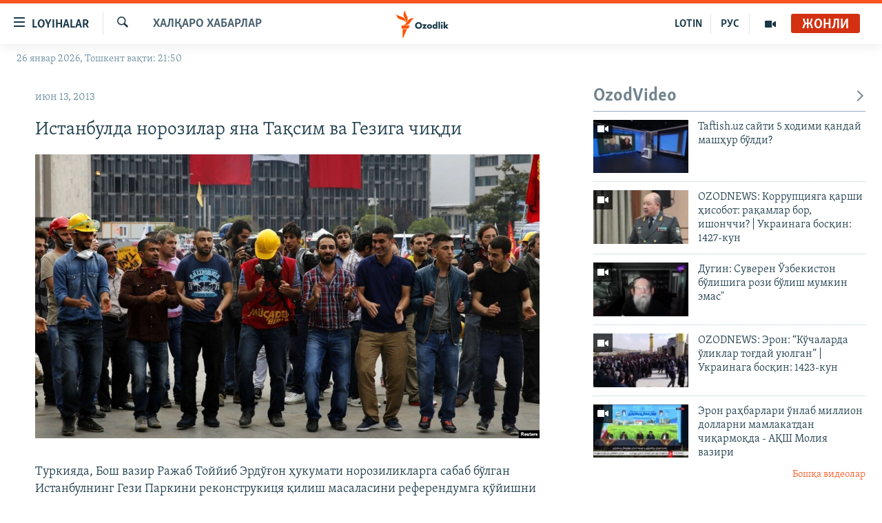

--- FILE ---
content_type: text/html; charset=utf-8
request_url: https://www.ozodlik.org/a/25015648.html
body_size: 32935
content:

<!DOCTYPE html>
<html lang="uz" dir="ltr" class="no-js">
<head>
<link href="/Content/responsive/RFE/uz-UZ-Cyrl/RFE-uz-UZ-Cyrl.css?&amp;av=0.0.0.0&amp;cb=370" rel="stylesheet"/>
<script src="https://tags.ozodlik.org/rferl-pangea/prod/utag.sync.js"></script> <script type='text/javascript' src='https://www.youtube.com/iframe_api' async></script>
<link rel="manifest" href="/manifest.json">
<script type="text/javascript">
//a general 'js' detection, must be on top level in <head>, due to CSS performance
document.documentElement.className = "js";
var cacheBuster = "370";
var appBaseUrl = "/";
var imgEnhancerBreakpoints = [0, 144, 256, 408, 650, 1023, 1597];
var isLoggingEnabled = false;
var isPreviewPage = false;
var isLivePreviewPage = false;
if (!isPreviewPage) {
window.RFE = window.RFE || {};
window.RFE.cacheEnabledByParam = window.location.href.indexOf('nocache=1') === -1;
const url = new URL(window.location.href);
const params = new URLSearchParams(url.search);
// Remove the 'nocache' parameter
params.delete('nocache');
// Update the URL without the 'nocache' parameter
url.search = params.toString();
window.history.replaceState(null, '', url.toString());
} else {
window.addEventListener('load', function() {
const links = window.document.links;
for (let i = 0; i < links.length; i++) {
links[i].href = '#';
links[i].target = '_self';
}
})
}
var pwaEnabled = false;
var swCacheDisabled;
</script>
<meta charset="utf-8" />
<title>Истанбулда норозилар яна Тақсим ва Гезига чиқди</title>
<meta name="description" content="Туркияда, Бош вазир Ражаб Тоййиб Эрдўғон ҳукумати норозиликларга сабаб бўлган Истанбулнинг Гези Паркини реконструкиця қилиш масаласини референдумга қўйишни таклиф қилганига қарамай, аксилҳукумат намойишчилар билан полиция ўртасида қарама-қаршилик давом этаётган кўринади.
Паркни қайта қуриш..." />
<meta name="keywords" content="Хабарлар, Халқаро хабарлар" />
<meta name="viewport" content="width=device-width, initial-scale=1.0" />
<meta http-equiv="X-UA-Compatible" content="IE=edge" />
<meta name="robots" content="max-image-preview:large"><meta property="fb:pages" content="88521376958" /> <meta name="yandex-verification" content="bbef39b0b5e9b883" />
<link href="https://www.ozodlik.org/a/25015648.html" rel="canonical" />
<meta name="apple-mobile-web-app-title" content="Озодлик" />
<meta name="apple-mobile-web-app-status-bar-style" content="black" />
<meta name="apple-itunes-app" content="app-id=1390569678, app-argument=//25015648.ltr" />
<meta property="fb:admins" content="#" />
<meta content="Истанбулда норозилар яна Тақсим ва Гезига чиқди" property="og:title" />
<meta content="Туркияда, Бош вазир Ражаб Тоййиб Эрдўғон ҳукумати норозиликларга сабаб бўлган Истанбулнинг Гези Паркини реконструкиця қилиш масаласини референдумга қўйишни таклиф қилганига қарамай, аксилҳукумат намойишчилар билан полиция ўртасида қарама-қаршилик давом этаётган кўринади.
Паркни қайта қуриш..." property="og:description" />
<meta content="article" property="og:type" />
<meta content="https://www.ozodlik.org/a/25015648.html" property="og:url" />
<meta content="Озодлик радиоси" property="og:site_name" />
<meta content="https://www.facebook.com/ozodlikradiosi" property="article:publisher" />
<meta content="https://gdb.rferl.org/b0295826-08fe-44ac-84f8-171ec1cbacc7_cx0_cy15_cw0_w1200_h630.jpg" property="og:image" />
<meta content="1200" property="og:image:width" />
<meta content="630" property="og:image:height" />
<meta content="568280086670706" property="fb:app_id" />
<meta content="summary_large_image" name="twitter:card" />
<meta content="@ozodlik" name="twitter:site" />
<meta content="https://gdb.rferl.org/b0295826-08fe-44ac-84f8-171ec1cbacc7_cx0_cy15_cw0_w1200_h630.jpg" name="twitter:image" />
<meta content="Истанбулда норозилар яна Тақсим ва Гезига чиқди" name="twitter:title" />
<meta content="Туркияда, Бош вазир Ражаб Тоййиб Эрдўғон ҳукумати норозиликларга сабаб бўлган Истанбулнинг Гези Паркини реконструкиця қилиш масаласини референдумга қўйишни таклиф қилганига қарамай, аксилҳукумат намойишчилар билан полиция ўртасида қарама-қаршилик давом этаётган кўринади.
Паркни қайта қуриш..." name="twitter:description" />
<link rel="amphtml" href="https://www.ozodlik.org/amp/25015648.html" />
<script type="application/ld+json">{"articleSection":"Халқаро хабарлар","isAccessibleForFree":true,"headline":"Истанбулда норозилар яна Тақсим ва Гезига чиқди","inLanguage":"uz-UZ-Cyrl","keywords":"Хабарлар, Халқаро хабарлар","author":{"@type":"Person","name":"RFE/RL"},"datePublished":"2013-06-13 08:34:43Z","dateModified":"2013-06-13 08:36:43Z","publisher":{"logo":{"width":512,"height":220,"@type":"ImageObject","url":"https://www.ozodlik.org/Content/responsive/RFE/uz-UZ-Cyrl/img/logo.png"},"@type":"NewsMediaOrganization","url":"https://www.ozodlik.org","sameAs":["https://www.youtube.com/user/Ozodlikradiosi","https://t.me/ozodlikkanali","http://www.facebook.com/ozodlikradiosi","https://www.instagram.com/ozodlikradiosi/","","https://whatsapp.com/channel/0029VaRV39qB4hdN2ux7XN2E","https://twitter.com/ozodlik"],"name":"Озодлик радиоси","alternateName":"Ozodlik Radiosi"},"@context":"https://schema.org","@type":"NewsArticle","mainEntityOfPage":"https://www.ozodlik.org/a/25015648.html","url":"https://www.ozodlik.org/a/25015648.html","description":"Туркияда, Бош вазир Ражаб Тоййиб Эрдўғон ҳукумати норозиликларга сабаб бўлган Истанбулнинг Гези Паркини реконструкиця қилиш масаласини референдумга қўйишни таклиф қилганига қарамай, аксилҳукумат намойишчилар билан полиция ўртасида қарама-қаршилик давом этаётган кўринади.\r\n\r\n Паркни қайта қуриш...","image":{"width":1080,"height":608,"@type":"ImageObject","url":"https://gdb.rferl.org/b0295826-08fe-44ac-84f8-171ec1cbacc7_cx0_cy15_cw0_w1080_h608.jpg"},"name":"Истанбулда норозилар яна Тақсим ва Гезига чиқди"}</script>
<script src="/Scripts/responsive/infographics.b?v=dVbZ-Cza7s4UoO3BqYSZdbxQZVF4BOLP5EfYDs4kqEo1&amp;av=0.0.0.0&amp;cb=370"></script>
<script src="/Scripts/responsive/loader.b?v=Q26XNwrL6vJYKjqFQRDnx01Lk2pi1mRsuLEaVKMsvpA1&amp;av=0.0.0.0&amp;cb=370"></script>
<link rel="icon" type="image/svg+xml" href="/Content/responsive/RFE/img/webApp/favicon.svg" />
<link rel="alternate icon" href="/Content/responsive/RFE/img/webApp/favicon.ico" />
<link rel="mask-icon" color="#ea6903" href="/Content/responsive/RFE/img/webApp/favicon_safari.svg" />
<link rel="apple-touch-icon" sizes="152x152" href="/Content/responsive/RFE/img/webApp/ico-152x152.png" />
<link rel="apple-touch-icon" sizes="144x144" href="/Content/responsive/RFE/img/webApp/ico-144x144.png" />
<link rel="apple-touch-icon" sizes="114x114" href="/Content/responsive/RFE/img/webApp/ico-114x114.png" />
<link rel="apple-touch-icon" sizes="72x72" href="/Content/responsive/RFE/img/webApp/ico-72x72.png" />
<link rel="apple-touch-icon-precomposed" href="/Content/responsive/RFE/img/webApp/ico-57x57.png" />
<link rel="icon" sizes="192x192" href="/Content/responsive/RFE/img/webApp/ico-192x192.png" />
<link rel="icon" sizes="128x128" href="/Content/responsive/RFE/img/webApp/ico-128x128.png" />
<meta name="msapplication-TileColor" content="#ffffff" />
<meta name="msapplication-TileImage" content="/Content/responsive/RFE/img/webApp/ico-144x144.png" />
<link rel="preload" href="/Content/responsive/fonts/Skolar-Lt_LatnCyrl_v2.4.woff" type="font/woff" as="font" crossorigin="anonymous" />
<link rel="alternate" type="application/rss+xml" title="RFE/RL - Top Stories [RSS]" href="/api/" />
<link rel="sitemap" type="application/rss+xml" href="/sitemap.xml" />
</head>
<body class=" nav-no-loaded cc_theme pg-arch arch-news nojs-images date-time-enabled">
<script type="text/javascript" >
var analyticsData = {url:"https://www.ozodlik.org/a/25015648.html",property_id:"425",article_uid:"25015648",page_title:"Истанбулда норозилар яна Тақсим ва Гезига чиқди",page_type:"article",content_type:"article",subcontent_type:"article",last_modified:"2013-06-13 08:36:43Z",pub_datetime:"2013-06-13 08:34:43Z",pub_year:"2013",pub_month:"06",pub_day:"13",pub_hour:"08",pub_weekday:"Thursday",section:"халқаро хабарлар",english_section:"uz-internation_news",byline:"",categories:"uz-news,uz-internation_news",domain:"www.ozodlik.org",language:"Uzbek - Cyrillic",language_service:"RFERL Uzbek",platform:"web",copied:"no",copied_article:"",copied_title:"",runs_js:"Yes",cms_release:"8.44.0.0.370",enviro_type:"prod",slug:"",entity:"RFE",short_language_service:"UZB",platform_short:"W",page_name:"Истанбулда норозилар яна Тақсим ва Гезига чиқди"};
</script>
<noscript><iframe src="https://www.googletagmanager.com/ns.html?id=GTM-WXZBPZ" height="0" width="0" style="display:none;visibility:hidden"></iframe></noscript><script type="text/javascript" data-cookiecategory="analytics">
var gtmEventObject = Object.assign({}, analyticsData, {event: 'page_meta_ready'});window.dataLayer = window.dataLayer || [];window.dataLayer.push(gtmEventObject);
if (top.location === self.location) { //if not inside of an IFrame
var renderGtm = "true";
if (renderGtm === "true") {
(function(w,d,s,l,i){w[l]=w[l]||[];w[l].push({'gtm.start':new Date().getTime(),event:'gtm.js'});var f=d.getElementsByTagName(s)[0],j=d.createElement(s),dl=l!='dataLayer'?'&l='+l:'';j.async=true;j.src='//www.googletagmanager.com/gtm.js?id='+i+dl;f.parentNode.insertBefore(j,f);})(window,document,'script','dataLayer','GTM-WXZBPZ');
}
}
</script>
<!--Analytics tag js version start-->
<script type="text/javascript" data-cookiecategory="analytics">
var utag_data = Object.assign({}, analyticsData, {});
if(typeof(TealiumTagFrom)==='function' && typeof(TealiumTagSearchKeyword)==='function') {
var utag_from=TealiumTagFrom();var utag_searchKeyword=TealiumTagSearchKeyword();
if(utag_searchKeyword!=null && utag_searchKeyword!=='' && utag_data["search_keyword"]==null) utag_data["search_keyword"]=utag_searchKeyword;if(utag_from!=null && utag_from!=='') utag_data["from"]=TealiumTagFrom();}
if(window.top!== window.self&&utag_data.page_type==="snippet"){utag_data.page_type = 'iframe';}
try{if(window.top!==window.self&&window.self.location.hostname===window.top.location.hostname){utag_data.platform = 'self-embed';utag_data.platform_short = 'se';}}catch(e){if(window.top!==window.self&&window.self.location.search.includes("platformType=self-embed")){utag_data.platform = 'cross-promo';utag_data.platform_short = 'cp';}}
(function(a,b,c,d){ a="https://tags.ozodlik.org/rferl-pangea/prod/utag.js"; b=document;c="script";d=b.createElement(c);d.src=a;d.type="text/java"+c;d.async=true; a=b.getElementsByTagName(c)[0];a.parentNode.insertBefore(d,a); })();
</script>
<!--Analytics tag js version end-->
<!-- Analytics tag management NoScript -->
<noscript>
<img style="position: absolute; border: none;" src="https://ssc.ozodlik.org/b/ss/bbgprod,bbgentityrferl/1/G.4--NS/1070347284?pageName=rfe%3auzb%3aw%3aarticle%3a%d0%98%d1%81%d1%82%d0%b0%d0%bd%d0%b1%d1%83%d0%bb%d0%b4%d0%b0%20%d0%bd%d0%be%d1%80%d0%be%d0%b7%d0%b8%d0%bb%d0%b0%d1%80%20%d1%8f%d0%bd%d0%b0%20%d0%a2%d0%b0%d2%9b%d1%81%d0%b8%d0%bc%20%d0%b2%d0%b0%20%d0%93%d0%b5%d0%b7%d0%b8%d0%b3%d0%b0%20%d1%87%d0%b8%d2%9b%d0%b4%d0%b8&amp;c6=%d0%98%d1%81%d1%82%d0%b0%d0%bd%d0%b1%d1%83%d0%bb%d0%b4%d0%b0%20%d0%bd%d0%be%d1%80%d0%be%d0%b7%d0%b8%d0%bb%d0%b0%d1%80%20%d1%8f%d0%bd%d0%b0%20%d0%a2%d0%b0%d2%9b%d1%81%d0%b8%d0%bc%20%d0%b2%d0%b0%20%d0%93%d0%b5%d0%b7%d0%b8%d0%b3%d0%b0%20%d1%87%d0%b8%d2%9b%d0%b4%d0%b8&amp;v36=8.44.0.0.370&amp;v6=D=c6&amp;g=https%3a%2f%2fwww.ozodlik.org%2fa%2f25015648.html&amp;c1=D=g&amp;v1=D=g&amp;events=event1,event52&amp;c16=rferl%20uzbek&amp;v16=D=c16&amp;c5=uz-internation_news&amp;v5=D=c5&amp;ch=%d0%a5%d0%b0%d0%bb%d2%9b%d0%b0%d1%80%d0%be%20%d1%85%d0%b0%d0%b1%d0%b0%d1%80%d0%bb%d0%b0%d1%80&amp;c15=uzbek%20-%20cyrillic&amp;v15=D=c15&amp;c4=article&amp;v4=D=c4&amp;c14=25015648&amp;v14=D=c14&amp;v20=no&amp;c17=web&amp;v17=D=c17&amp;mcorgid=518abc7455e462b97f000101%40adobeorg&amp;server=www.ozodlik.org&amp;pageType=D=c4&amp;ns=bbg&amp;v29=D=server&amp;v25=rfe&amp;v30=425&amp;v105=D=User-Agent " alt="analytics" width="1" height="1" /></noscript>
<!-- End of Analytics tag management NoScript -->
<!--*** Accessibility links - For ScreenReaders only ***-->
<section>
<div class="sr-only">
<h2>Линклар</h2>
<ul>
<li><a href="#content" data-disable-smooth-scroll="1">Бош мавзуларга ўтинг</a></li>
<li><a href="#navigation" data-disable-smooth-scroll="1">Асосий навигацияга ўтинг</a></li>
<li><a href="#txtHeaderSearch" data-disable-smooth-scroll="1">Қидиришга ўтинг</a></li>
</ul>
</div>
</section>
<div dir="ltr">
<div id="page">
<aside>
<div class="c-lightbox overlay-modal">
<div class="c-lightbox__intro">
<h2 class="c-lightbox__intro-title"></h2>
<button class="btn btn--rounded c-lightbox__btn c-lightbox__intro-next" title="Кейингиси">
<span class="ico ico--rounded ico-chevron-forward"></span>
<span class="sr-only">Кейингиси</span>
</button>
</div>
<div class="c-lightbox__nav">
<button class="btn btn--rounded c-lightbox__btn c-lightbox__btn--close" title="Ёпиш">
<span class="ico ico--rounded ico-close"></span>
<span class="sr-only">Ёпиш</span>
</button>
<button class="btn btn--rounded c-lightbox__btn c-lightbox__btn--prev" title="Олдингиси">
<span class="ico ico--rounded ico-chevron-backward"></span>
<span class="sr-only">Олдингиси</span>
</button>
<button class="btn btn--rounded c-lightbox__btn c-lightbox__btn--next" title="Кейингиси">
<span class="ico ico--rounded ico-chevron-forward"></span>
<span class="sr-only">Кейингиси</span>
</button>
</div>
<div class="c-lightbox__content-wrap">
<figure class="c-lightbox__content">
<span class="c-spinner c-spinner--lightbox">
<img src="/Content/responsive/img/player-spinner.png"
alt="Илтимос кутинг"
title="Илтимос кутинг" />
</span>
<div class="c-lightbox__img">
<div class="thumb">
<img src="" alt="" />
</div>
</div>
<figcaption>
<div class="c-lightbox__info c-lightbox__info--foot">
<span class="c-lightbox__counter"></span>
<span class="caption c-lightbox__caption"></span>
</div>
</figcaption>
</figure>
</div>
<div class="hidden">
<div class="content-advisory__box content-advisory__box--lightbox">
<span class="content-advisory__box-text">Сурат баъзи кишиларнинг таъбини хира қилиши мумкин.</span>
<button class="btn btn--transparent content-advisory__box-btn m-t-md" value="text" type="button">
<span class="btn__text">
Кўрсатиш учун тугмани босинг
</span>
</button>
</div>
</div>
</div>
<div class="ctc-message pos-fix">
<div class="ctc-message__inner">Link has been copied to clipboard</div>
</div>
</aside>
<div class="hdr-20 hdr-20--big">
<div class="hdr-20__inner">
<div class="hdr-20__max pos-rel">
<div class="hdr-20__side hdr-20__side--primary d-flex">
<label data-for="main-menu-ctrl" data-switcher-trigger="true" data-switch-target="main-menu-ctrl" class="burger hdr-trigger pos-rel trans-trigger" data-trans-evt="click" data-trans-id="menu">
<span class="ico ico-close hdr-trigger__ico hdr-trigger__ico--close burger__ico burger__ico--close"></span>
<span class="ico ico-menu hdr-trigger__ico hdr-trigger__ico--open burger__ico burger__ico--open"></span>
<span class="burger__label">Loyihalar</span>
</label>
<div class="menu-pnl pos-fix trans-target" data-switch-target="main-menu-ctrl" data-trans-id="menu">
<div class="menu-pnl__inner">
<nav class="main-nav menu-pnl__item menu-pnl__item--first">
<ul class="main-nav__list accordeon" data-analytics-tales="false" data-promo-name="link" data-location-name="nav,secnav">
<li class="main-nav__item">
<a class="main-nav__item-name main-nav__item-name--link" href="/z/22442" title="Ozodlik surishtiruvlari" data-item-name="ozodlik-exslusive" >Ozodlik surishtiruvlari</a>
</li>
<li class="main-nav__item">
<a class="main-nav__item-name main-nav__item-name--link" href="/multimedia" title="OzodVideo" data-item-name="multimedia-resp" >OzodVideo</a>
</li>
<li class="main-nav__item">
<a class="main-nav__item-name main-nav__item-name--link" href="/ozodnazar" title="OzodNazar" data-item-name="free-viewpoint" >OzodNazar</a>
</li>
<li class="main-nav__item">
<a class="main-nav__item-name main-nav__item-name--link" href="/ozodpodcast" title="OZODPODCAST" data-item-name="audio-page" >OZODPODCAST</a>
</li>
<li class="main-nav__item">
<a class="main-nav__item-name main-nav__item-name--link" href="/ozodlik-arxivi" title="Ozodlik arxivi" data-item-name="Ozodlik, RFE/RL Uzbek service, achieve. " >Ozodlik arxivi</a>
</li>
<li class="main-nav__item">
<a class="main-nav__item-name main-nav__item-name--link" href="/lotin-alifbosidagi-sahifa" title="Lotin" data-item-name="lotin" >Lotin</a>
</li>
</ul>
</nav>
<div class="menu-pnl__item">
<a href="https://rus.ozodlik.org" class="menu-pnl__item-link" alt="На русском">На русском</a>
</div>
<div class="menu-pnl__item menu-pnl__item--social">
<h5 class="menu-pnl__sub-head">Ижтимоий тармоқлар</h5>
<a href="https://www.youtube.com/user/Ozodlikradiosi" title="Бизни Youtube-да кузатинг" data-analytics-text="follow_on_youtube" class="btn btn--rounded btn--social-inverted menu-pnl__btn js-social-btn btn-youtube" target="_blank" rel="noopener">
<span class="ico ico-youtube ico--rounded"></span>
</a>
<a href="https://t.me/ozodlikkanali" title="Бизни Telegram-да кузатинг" data-analytics-text="follow_on_telegram" class="btn btn--rounded btn--social-inverted menu-pnl__btn js-social-btn btn-telegram" target="_blank" rel="noopener">
<span class="ico ico-telegram ico--rounded"></span>
</a>
<a href="http://www.facebook.com/ozodlikradiosi" title="Бизни Facebook-да кузатинг" data-analytics-text="follow_on_facebook" class="btn btn--rounded btn--social-inverted menu-pnl__btn js-social-btn btn-facebook" target="_blank" rel="noopener">
<span class="ico ico-facebook-alt ico--rounded"></span>
</a>
<a href="https://www.instagram.com/ozodlikradiosi/" title="Бизни Instagram-да кузатинг" data-analytics-text="follow_on_instagram" class="btn btn--rounded btn--social-inverted menu-pnl__btn js-social-btn btn-instagram" target="_blank" rel="noopener">
<span class="ico ico-instagram ico--rounded"></span>
</a>
<a href="" title="WhatsApp-да кузатинг" data-analytics-text="follow_on_whatsapp" class="btn btn--rounded btn--social-inverted menu-pnl__btn js-social-btn btn-whatsapp visible-xs-inline-block visible-sm-inline-block" target="_blank" rel="noopener">
<span class="ico ico-whatsapp ico--rounded"></span>
</a>
<a href="https://whatsapp.com/channel/0029VaRV39qB4hdN2ux7XN2E" title="WhatsApp-да кузатинг" data-analytics-text="follow_on_whatsapp_desktop" class="btn btn--rounded btn--social-inverted menu-pnl__btn js-social-btn btn-whatsapp visible-md-inline-block visible-lg-inline-block" target="_blank" rel="noopener">
<span class="ico ico-whatsapp ico--rounded"></span>
</a>
<a href="https://twitter.com/ozodlik" title="Бизни Twitter-да кузатинг" data-analytics-text="follow_on_twitter" class="btn btn--rounded btn--social-inverted menu-pnl__btn js-social-btn btn-twitter" target="_blank" rel="noopener">
<span class="ico ico-twitter ico--rounded"></span>
</a>
<a href="https://news.google.com/publications/CAAqBwgKMNf99wEww8cW?hl=en-US&amp;gl=US&amp;ceid=US%3Aen" title="Бизни Google News-да кузатинг" data-analytics-text="follow_on_google_news" class="btn btn--rounded btn--social-inverted menu-pnl__btn js-social-btn btn-g-news" target="_blank" rel="noopener">
<span class="ico ico-google-news ico--rounded"></span>
</a>
</div>
<div class="menu-pnl__item">
<a href="/navigation/allsites" class="menu-pnl__item-link">
<span class="ico ico-languages "></span>
Озодлик бошқа тилларда
</a>
</div>
</div>
</div>
<label data-for="top-search-ctrl" data-switcher-trigger="true" data-switch-target="top-search-ctrl" class="top-srch-trigger hdr-trigger">
<span class="ico ico-close hdr-trigger__ico hdr-trigger__ico--close top-srch-trigger__ico top-srch-trigger__ico--close"></span>
<span class="ico ico-search hdr-trigger__ico hdr-trigger__ico--open top-srch-trigger__ico top-srch-trigger__ico--open"></span>
</label>
<div class="srch-top srch-top--in-header" data-switch-target="top-search-ctrl">
<div class="container">
<form action="/s" class="srch-top__form srch-top__form--in-header" id="form-topSearchHeader" method="get" role="search"><label for="txtHeaderSearch" class="sr-only">Излаш</label>
<input type="text" id="txtHeaderSearch" name="k" placeholder="изланаётган матн..." accesskey="s" value="" class="srch-top__input analyticstag-event" onkeydown="if (event.keyCode === 13) { FireAnalyticsTagEventOnSearch('search', $dom.get('#txtHeaderSearch')[0].value) }" />
<button title="Излаш" type="submit" class="btn btn--top-srch analyticstag-event" onclick="FireAnalyticsTagEventOnSearch('search', $dom.get('#txtHeaderSearch')[0].value) ">
<span class="ico ico-search"></span>
</button></form>
</div>
</div>
<a href="/" class="main-logo-link">
<img src="/Content/responsive/RFE/uz-UZ-Cyrl/img/logo-compact.svg" class="main-logo main-logo--comp" alt="Сайт логоси">
<img src="/Content/responsive/RFE/uz-UZ-Cyrl/img/logo.svg" class="main-logo main-logo--big" alt="Сайт логоси">
</a>
</div>
<div class="hdr-20__side hdr-20__side--secondary d-flex">
<a href="/p/5673.html" title="Мультимедиа" class="hdr-20__secondary-item" data-item-name="video">
<span class="ico ico-video hdr-20__secondary-icon"></span>
</a>
<a href="https://rus.ozodlik.org" title="РУС" class="hdr-20__secondary-item hdr-20__secondary-item--lang" data-item-name="satellite">
РУС
</a>
<a href="https://www.ozodlik.org/p/5057.html" title="LOTIN" class="hdr-20__secondary-item hdr-20__secondary-item--lang" data-item-name="satellite">
LOTIN
</a>
<a href="/s" title="Излаш" class="hdr-20__secondary-item hdr-20__secondary-item--search" data-item-name="search">
<span class="ico ico-search hdr-20__secondary-icon hdr-20__secondary-icon--search"></span>
</a>
<div class="hdr-20__secondary-item live-b-drop">
<div class="live-b-drop__off">
<a href="/live/audio/87" class="live-b-drop__link" title="Жонли" data-item-name="live">
<span class="badge badge--live-btn badge--live">
Жонли
</span>
</a>
</div>
<div class="live-b-drop__on hidden">
<label data-for="live-ctrl" data-switcher-trigger="true" data-switch-target="live-ctrl" class="live-b-drop__label pos-rel">
<span class="badge badge--live badge--live-btn">
Жонли
</span>
<span class="ico ico-close live-b-drop__label-ico live-b-drop__label-ico--close"></span>
</label>
<div class="live-b-drop__panel" id="targetLivePanelDiv" data-switch-target="live-ctrl"></div>
</div>
</div>
<div class="srch-bottom">
<form action="/s" class="srch-bottom__form d-flex" id="form-bottomSearch" method="get" role="search"><label for="txtSearch" class="sr-only">Излаш</label>
<input type="search" id="txtSearch" name="k" placeholder="изланаётган матн..." accesskey="s" value="" class="srch-bottom__input analyticstag-event" onkeydown="if (event.keyCode === 13) { FireAnalyticsTagEventOnSearch('search', $dom.get('#txtSearch')[0].value) }" />
<button title="Излаш" type="submit" class="btn btn--bottom-srch analyticstag-event" onclick="FireAnalyticsTagEventOnSearch('search', $dom.get('#txtSearch')[0].value) ">
<span class="ico ico-search"></span>
</button></form>
</div>
</div>
<img src="/Content/responsive/RFE/uz-UZ-Cyrl/img/logo-print.gif" class="logo-print" alt="Сайт логоси">
<img src="/Content/responsive/RFE/uz-UZ-Cyrl/img/logo-print_color.png" class="logo-print logo-print--color" alt="Сайт логоси">
</div>
</div>
</div>
<script>
if (document.body.className.indexOf('pg-home') > -1) {
var nav2In = document.querySelector('.hdr-20__inner');
var nav2Sec = document.querySelector('.hdr-20__side--secondary');
var secStyle = window.getComputedStyle(nav2Sec);
if (nav2In && window.pageYOffset < 150 && secStyle['position'] !== 'fixed') {
nav2In.classList.add('hdr-20__inner--big')
}
}
</script>
<div class="c-hlights c-hlights--breaking c-hlights--no-item" data-hlight-display="mobile,desktop">
<div class="c-hlights__wrap container p-0">
<div class="c-hlights__nav">
<a role="button" href="#" title="Олдингиси">
<span class="ico ico-chevron-backward m-0"></span>
<span class="sr-only">Олдингиси</span>
</a>
<a role="button" href="#" title="Кейингиси">
<span class="ico ico-chevron-forward m-0"></span>
<span class="sr-only">Кейингиси</span>
</a>
</div>
<span class="c-hlights__label">
<span class="">Шошилинч хабар</span>
<span class="switcher-trigger">
<label data-for="more-less-1" data-switcher-trigger="true" class="switcher-trigger__label switcher-trigger__label--more p-b-0" title="Бошқа мақолалар">
<span class="ico ico-chevron-down"></span>
</label>
<label data-for="more-less-1" data-switcher-trigger="true" class="switcher-trigger__label switcher-trigger__label--less p-b-0" title="Камроқ кўрсатиш">
<span class="ico ico-chevron-up"></span>
</label>
</span>
</span>
<ul class="c-hlights__items switcher-target" data-switch-target="more-less-1">
</ul>
</div>
</div> <div class="date-time-area ">
<div class="container">
<span class="date-time">
26 январ 2026, Тошкент вақти: 21:50
</span>
</div>
</div>
<div id="content">
<div class="container">
<div class="row">
<div class="col-sm-12 col-md-8">
<div class="news">
<h1 class="pg-title pg-title--move-to-header">
Халқаро хабарлар
</h1>
<div id="newsItems" class="accordeon accordeon--scroll-adjust">
<div class="accordeon__item-wrap">
<div class="news__item news__item--unopenable accordeon__item sticky-btn-parent" data-switcher-opened=true data-switch-target="more-less-25015648" data-article-id="25015648" data-api-id="25015648" data-api-type="1">
<div class="news__item-inner pos-rel">
<div class="publishing-details ">
<div class="published">
<span class="date" >
<time pubdate="pubdate" datetime="2013-06-13T13:34:43+05:00">
июн 13, 2013
</time>
</span>
</div>
</div>
<h1 class="title pg-title">
Истанбулда норозилар яна Тақсим ва Гезига чиқди
</h1>
<div class="cover-media">
<figure class="media-image js-media-expand">
<div class="img-wrap">
<div class="thumb thumb16_9">
<img src="https://gdb.rferl.org/b0295826-08fe-44ac-84f8-171ec1cbacc7_cx0_cy15_cw0_w250_r1_s.jpg" alt="" />
</div>
</div>
</figure>
</div>
<div class="news__buttons news__buttons--main pos-abs">
<button class="btn btn--news btn--news-more pos-abs">
<span class="ico ico-chevron-down"></span>
</button>
<button class="btn btn--news sticky-btn btn--news-less">
<span class="ico ico-close"></span>
</button>
</div>
<div class="wsw accordeon__target">
Туркияда, Бош вазир Ражаб Тоййиб Эрдўғон ҳукумати норозиликларга сабаб бўлган Истанбулнинг Гези Паркини реконструкиця қилиш масаласини референдумга қўйишни таклиф қилганига қарамай, аксилҳукумат намойишчилар билан полиция ўртасида қарама-қаршилик давом этаётган кўринади.<br />
<br />
Паркни қайта қуриш режаларига қарши чиққан фаоллар полиция томонидан бостирилиши оқибатида чиққан норозиликлар зўравонликларга айланиб кетди. Икки ҳафта давом этган норозилик иштирокчилари бош вазир Эрдўғоннинг истеъфосини талаб қилди.<br />
<br />
Иқтидордаги Адолат ва тараққиёт партияси матбуот вакили Ҳусайн Желик ҳукумат яхши ният рамзи ўлароқ, илгари сурган референдум ўтказиш таклифи намойишчиларни Тақсим майдонига туташ парк ҳудудини тарк этишга кўндиришига умид билдирди.<br />
<br />
У намойишчиларни дарҳол тарқалишга чақирди. Лекин норозилар пайшанба куни ҳам парк ва марказий майдонга чиқишгани хабар қилинмоқда.<br />
<br />
Пойтахт Анқарада чоршанба куни кечқурун полиция норозиларни тарқатиш учун кўздан ёш оқизувчи газ қўллади.
</div>
<div class="pos-rel news__read-more">
<label class="news__read-more-label accordeon__control-label pos-abs" data-for="more-less-25015648" data-switcher-trigger="true"></label>
<a class="btn btn--link news__read-more-btn" href="#" title="Кўпроқ ўқиш">
<span class="btn__text">
Кўпроқ ўқиш
</span>
</a>
</div>
<label data-for="more-less-25015648" data-switcher-trigger="true" class="switcher-trigger__label accordeon__control-label news__control-label pos-abs"></label>
</div>
<div class="news__share-outer">
<div class="links">
<p class="buttons link-content-sharing p-0 ">
<button class="btn btn--link btn-content-sharing p-t-0 " id="btnContentSharing" value="text" role="Button" type="" title="бошқа тармоқларда ўртоқлашинг">
<span class="ico ico-share ico--l"></span>
<span class="btn__text ">
Ўртоқлашинг
</span>
</button>
</p>
<aside class="content-sharing js-content-sharing " role="complementary"
data-share-url="https://www.ozodlik.org/a/25015648.html" data-share-title="Истанбулда норозилар яна Тақсим ва Гезига чиқди" data-share-text="">
<div class="content-sharing__popover">
<h6 class="content-sharing__title">Ўртоқлашинг</h6>
<button href="#close" id="btnCloseSharing" class="btn btn--text-like content-sharing__close-btn">
<span class="ico ico-close ico--l"></span>
</button>
<ul class="content-sharing__list">
<li class="content-sharing__item">
<div class="ctc ">
<input type="text" class="ctc__input" readonly="readonly">
<a href="" js-href="https://www.ozodlik.org/a/25015648.html" class="content-sharing__link ctc__button">
<span class="ico ico-copy-link ico--rounded ico--s"></span>
<span class="content-sharing__link-text">линк</span>
</a>
</div>
</li>
<li class="content-sharing__item">
<a href="https://facebook.com/sharer.php?u=https%3a%2f%2fwww.ozodlik.org%2fa%2f25015648.html"
data-analytics-text="share_on_facebook"
title="Facebook" target="_blank"
class="content-sharing__link js-social-btn">
<span class="ico ico-facebook ico--rounded ico--s"></span>
<span class="content-sharing__link-text">Facebook</span>
</a>
</li>
<li class="content-sharing__item">
<a href="https://telegram.me/share/url?url=https%3a%2f%2fwww.ozodlik.org%2fa%2f25015648.html"
data-analytics-text="share_on_telegram"
title="Telegram" target="_blank"
class="content-sharing__link js-social-btn">
<span class="ico ico-telegram ico--rounded ico--s"></span>
<span class="content-sharing__link-text">Telegram</span>
</a>
</li>
<li class="content-sharing__item">
<a href="https://twitter.com/share?url=https%3a%2f%2fwww.ozodlik.org%2fa%2f25015648.html&amp;text=%d0%98%d1%81%d1%82%d0%b0%d0%bd%d0%b1%d1%83%d0%bb%d0%b4%d0%b0+%d0%bd%d0%be%d1%80%d0%be%d0%b7%d0%b8%d0%bb%d0%b0%d1%80+%d1%8f%d0%bd%d0%b0+%d0%a2%d0%b0%d2%9b%d1%81%d0%b8%d0%bc+%d0%b2%d0%b0+%d0%93%d0%b5%d0%b7%d0%b8%d0%b3%d0%b0+%d1%87%d0%b8%d2%9b%d0%b4%d0%b8"
data-analytics-text="share_on_twitter"
title="X (Twitter)" target="_blank"
class="content-sharing__link js-social-btn">
<span class="ico ico-twitter ico--rounded ico--s"></span>
<span class="content-sharing__link-text">X (Twitter)</span>
</a>
</li>
<li class="content-sharing__item">
<a href="mailto:?body=https%3a%2f%2fwww.ozodlik.org%2fa%2f25015648.html&amp;subject=Истанбулда норозилар яна Тақсим ва Гезига чиқди"
title="Email"
class="content-sharing__link ">
<span class="ico ico-email ico--rounded ico--s"></span>
<span class="content-sharing__link-text">Email</span>
</a>
</li>
</ul>
</div>
</aside>
</div>
</div>
</div>
</div>
<div class="news__item news__item--spacer ">
<h4 class="title news__spacer-title">Кун янгиликлари</h4>
</div>
<div class="accordeon__item-wrap">
<div class="news__item news__item--unopenable accordeon__item sticky-btn-parent" data-switch-target="more-less-33347449" data-article-id="33347449" data-api-id="33347449" data-api-type="1">
<div class="news__item-inner pos-rel">
<div class="publishing-details ">
<div class="published">
<span class="date" >
<time pubdate="pubdate" datetime="2025-03-14T11:28:00+05:00">
март 14, 2025
</time>
</span>
</div>
</div>
<h1 class="title pg-title">
Қирғиз-тожик чегарасида икки ўтказиш пункти очилди
</h1>
<div class="cover-media">
<figure class="media-image js-media-expand">
<div class="img-wrap">
<div class="thumb thumb16_9">
<img src="https://gdb.rferl.org/671f64c4-76e6-402f-9040-08dd5c87a9a5_w250_r1_s.png" alt="" />
</div>
</div>
</figure>
</div>
<div class="news__buttons news__buttons--main pos-abs">
<button class="btn btn--news btn--news-more pos-abs">
<span class="ico ico-chevron-down"></span>
</button>
<button class="btn btn--news sticky-btn btn--news-less">
<span class="ico ico-close"></span>
</button>
</div>
<div class="wsw accordeon__target">
<p>Қирғизистоннинг Боткен ва Тожикистоннинг Сўғд вилоятлари ўртасида 13 март куни иккита назорат-ўтказиш пункти очилиш маросими бўлиб ўтди. Тадбирда онлайн режмида Қирғизистон ва Тожикистон президентлари Садир Жапаров ва Эмомали Раҳмон иштирок этганлар. </p><p>Озодликнинг қирғиз хизмати хабарига кўра, тадбир олдидан икки президент Бишкекда учрашув ўтказишган. Тожикистон президенти 12 март куни давлат ташрифи билан Қирғизистонга боргани ҳақида Озодлик аввалроқ хабар қилган эди. </p><p>Пайшанба кунги учрашув натижаларига кўра Садир Жапаров ва Эмомали Раҳмон кўп йиллик баҳс-мунозарага нуқта қўйиб, чегара тўғрисидаги битимни имзолашган. </p><p>Қирғизистон билан Тожикистон чегарасидаги ўтказиш пунктлари 2021 йил майида – қуролли можаро ортидан ёпиб қўйилганди. </p><p>Икки мамлакат чегарасида жами бешта назорат-ўтказиш маскани мавжуд бўлиб улар “Қулунду//Овчи-Қалъача”, “Қизилбел//Гулистон”, “Қайрағоч//Маданият”, “Қарамиқ” ва “Бўрдўбў//Қизил-Арт” НЎПларидир. </p><p>2024 йилнинг декабрь ойи бошида Қирғизистон билан Тожикистон умумий чегарани белгилаш ишини бутунлай <a class="wsw__a" href="https://rus.azattyk.org/a/33226304.html"><u>якунлагани</u></a> маълум бўлганди. Февраль ойи охирида Бишкекда томонлар баённома имзолашиб, фақат умумий чегараларгагина эмас, балки автомобиль йўлларидан фойдаланиш ҳамда сув ва энергетика объектларидан истифода этишга дахлдор шартнома лойиҳаларини ҳам ўзаро <a class="wsw__a" href="https://rus.azattyk.org/a/kyrgyzstan-i-tadzhikistan-dostigli-dolgozhdannogo-soglasovaniya-dokumentov-po-granitse/33323336.html"><u>тасдиқлашган</u></a> эди. 27 февраль куни Қирғизистон парламенти ҳам чегара бўйича шартномани қўллаб овоз берган.</p>
</div>
<div class="pos-rel news__read-more">
<label class="news__read-more-label accordeon__control-label pos-abs" data-for="more-less-33347449" data-switcher-trigger="true"></label>
<a class="btn btn--link news__read-more-btn" href="#" title="Кўпроқ ўқиш">
<span class="btn__text">
Кўпроқ ўқиш
</span>
</a>
</div>
<label data-for="more-less-33347449" data-switcher-trigger="true" class="switcher-trigger__label accordeon__control-label news__control-label pos-abs"></label>
</div>
<div class="news__share-outer">
<div class="links">
<p class="buttons link-content-sharing p-0 ">
<button class="btn btn--link btn-content-sharing p-t-0 " id="btnContentSharing" value="text" role="Button" type="" title="бошқа тармоқларда ўртоқлашинг">
<span class="ico ico-share ico--l"></span>
<span class="btn__text ">
Ўртоқлашинг
</span>
</button>
</p>
<aside class="content-sharing js-content-sharing " role="complementary"
data-share-url="/a/qirg-iz-tojik-chegarasida-ikki-o-tkazish-punkti-ochildi/33347449.html" data-share-title="Қирғиз-тожик чегарасида икки ўтказиш пункти очилди" data-share-text="">
<div class="content-sharing__popover">
<h6 class="content-sharing__title">Ўртоқлашинг</h6>
<button href="#close" id="btnCloseSharing" class="btn btn--text-like content-sharing__close-btn">
<span class="ico ico-close ico--l"></span>
</button>
<ul class="content-sharing__list">
<li class="content-sharing__item">
<div class="ctc ">
<input type="text" class="ctc__input" readonly="readonly">
<a href="" js-href="/a/qirg-iz-tojik-chegarasida-ikki-o-tkazish-punkti-ochildi/33347449.html" class="content-sharing__link ctc__button">
<span class="ico ico-copy-link ico--rounded ico--s"></span>
<span class="content-sharing__link-text">линк</span>
</a>
</div>
</li>
<li class="content-sharing__item">
<a href="https://facebook.com/sharer.php?u=%2fa%2fqirg-iz-tojik-chegarasida-ikki-o-tkazish-punkti-ochildi%2f33347449.html"
data-analytics-text="share_on_facebook"
title="Facebook" target="_blank"
class="content-sharing__link js-social-btn">
<span class="ico ico-facebook ico--rounded ico--s"></span>
<span class="content-sharing__link-text">Facebook</span>
</a>
</li>
<li class="content-sharing__item">
<a href="https://telegram.me/share/url?url=%2fa%2fqirg-iz-tojik-chegarasida-ikki-o-tkazish-punkti-ochildi%2f33347449.html"
data-analytics-text="share_on_telegram"
title="Telegram" target="_blank"
class="content-sharing__link js-social-btn">
<span class="ico ico-telegram ico--rounded ico--s"></span>
<span class="content-sharing__link-text">Telegram</span>
</a>
</li>
<li class="content-sharing__item">
<a href="https://twitter.com/share?url=%2fa%2fqirg-iz-tojik-chegarasida-ikki-o-tkazish-punkti-ochildi%2f33347449.html&amp;text=%d2%9a%d0%b8%d1%80%d2%93%d0%b8%d0%b7-%d1%82%d0%be%d0%b6%d0%b8%d0%ba+%d1%87%d0%b5%d0%b3%d0%b0%d1%80%d0%b0%d1%81%d0%b8%d0%b4%d0%b0+%d0%b8%d0%ba%d0%ba%d0%b8+%d1%9e%d1%82%d0%ba%d0%b0%d0%b7%d0%b8%d1%88+%d0%bf%d1%83%d0%bd%d0%ba%d1%82%d0%b8+%d0%be%d1%87%d0%b8%d0%bb%d0%b4%d0%b8"
data-analytics-text="share_on_twitter"
title="X (Twitter)" target="_blank"
class="content-sharing__link js-social-btn">
<span class="ico ico-twitter ico--rounded ico--s"></span>
<span class="content-sharing__link-text">X (Twitter)</span>
</a>
</li>
<li class="content-sharing__item">
<a href="mailto:?body=%2fa%2fqirg-iz-tojik-chegarasida-ikki-o-tkazish-punkti-ochildi%2f33347449.html&amp;subject=Қирғиз-тожик чегарасида икки ўтказиш пункти очилди"
title="Email"
class="content-sharing__link ">
<span class="ico ico-email ico--rounded ico--s"></span>
<span class="content-sharing__link-text">Email</span>
</a>
</li>
</ul>
</div>
</aside>
</div>
</div>
</div>
</div>
<div class="accordeon__item-wrap">
<div class="news__item news__item--unopenable accordeon__item sticky-btn-parent" data-switch-target="more-less-33347392" data-article-id="33347392" data-api-id="33347392" data-api-type="1">
<div class="news__item-inner pos-rel">
<div class="publishing-details ">
<div class="published">
<span class="date" >
<time pubdate="pubdate" datetime="2025-03-14T09:27:05+05:00">
март 14, 2025
</time>
</span>
</div>
</div>
<h1 class="title pg-title">
ЕИ Алишер Усмоновнинг синглисини санкция рўйхатидан чиқариши мумкин
</h1>
<div class="cover-media">
<figure class="media-image js-media-expand">
<div class="img-wrap">
<div class="thumb thumb16_9">
<img src="https://gdb.rferl.org/01000000-0aff-0242-5ca6-08dc34429dae_w250_r1_s.png" alt="Иллюстратив сурат" />
</div>
</div>
<figcaption>
<span class="caption">Иллюстратив сурат</span>
</figcaption>
</figure>
</div>
<div class="news__buttons news__buttons--main pos-abs">
<button class="btn btn--news btn--news-more pos-abs">
<span class="ico ico-chevron-down"></span>
</button>
<button class="btn btn--news sticky-btn btn--news-less">
<span class="ico ico-close"></span>
</button>
</div>
<div class="wsw accordeon__target">
<p>Европа Иттифоқи мамлакатлари 2000 дан зиёд россияликка қарши санкцияларни яна ярим йилга узайтириш бўйича келишувга эришишга яқинлашди. Даставвал россиялик тадбиркорлар Алишер Усмонов ва Михаил Фридман дохил саккиз кишини санкция рўйхатидан чиқарилиши талаб қилган Венгрия улардан уч нафарининг “қора рўйхат”дан чиқарилишига эришганидан кейин санкциялар муддатининг узайтирилишига рози бўлди, деб <a class="wsw__a" href="https://www.bloomberg.com/news/articles/2025-03-13/eu-poised-to-back-extension-of-sanctions-on-russian-tycoons?sref=cus85deZ"><u>ёзди</u></a> Bloomberg агентлиги. </p><p>Озодликнинг “Система” суриштирув лойиҳаси ЕИ дипломатик доираларидаги ўз манбаларидан олинган маълумотга таянган ҳолда, санкция рўйхатидан қуйидаги шахслар чиқарилиши мумкинлиги ҳақида хабар қилди:</p><ul><li>Гулбаҳор Исмоилова – Алишер Усмоновнинг синглиси. У хорижий мамлакатларда акасига тегишли мулкларнинг бир қисмига эгалик қилиши тахмин қилинади. ЕИ санкция рўйхатига 2022 йил 8 апрелида киритилган. </li><li>Вячеслав Моше Кантор – тадбиркор, Европа яҳудий конгрессининг собиқ раҳбари. 2022 йил 8 апрелидан буён ЕИ санкциялар рўйхатида бўлган бу шахс “Владимир Путин билан тиғиз алоқаларга эга бўлган россиялик олигарх” ўлароқ таърифланган. </li><li>Михаил Дегтярев – Россия Федерацияси спорт вазири. 2014 йил 25 июлидан бери ЕИ санкциялари остида – ўша пайтда Давлат думаси депутати бўлган Дегтярев “ДНР” деб номланмиш тузилмани очиқ дастаклаб чиққан ҳамда Москвада унинг “элчихонаси очилганини эълон қилган.</li></ul><p><br /></p><p>Бу ва бошқа шахсларга нисбатан ЕИ санкциялари Россиянинг Украинага қарши босқинчилик урушига жавобан киритилган. Санкциялар рўйхатидан кимлар чиқарилишига оид қарор яқин орада қабул қилиниши кутилмоқда. </p><p>“Система” лойиҳаси аввалроқ расмий Будапешт санкциялар рўйхатидан чиқаришга уринган кишиларнинг барчасига ҳамда Венгрия Ташқи ишлар вазирлигига сўровлар йўллаган, бироқ улардан жавоб олишга муваффақ бўлолмаган. </p>
</div>
<div class="pos-rel news__read-more">
<label class="news__read-more-label accordeon__control-label pos-abs" data-for="more-less-33347392" data-switcher-trigger="true"></label>
<a class="btn btn--link news__read-more-btn" href="#" title="Кўпроқ ўқиш">
<span class="btn__text">
Кўпроқ ўқиш
</span>
</a>
</div>
<label data-for="more-less-33347392" data-switcher-trigger="true" class="switcher-trigger__label accordeon__control-label news__control-label pos-abs"></label>
</div>
<div class="news__share-outer">
<div class="links">
<p class="buttons link-content-sharing p-0 ">
<button class="btn btn--link btn-content-sharing p-t-0 " id="btnContentSharing" value="text" role="Button" type="" title="бошқа тармоқларда ўртоқлашинг">
<span class="ico ico-share ico--l"></span>
<span class="btn__text ">
Ўртоқлашинг
</span>
</button>
</p>
<aside class="content-sharing js-content-sharing " role="complementary"
data-share-url="/a/yei-alisher-usmonovning-singlisini-sanksiya-ro-yxatidan-chiqarishi-mumkin/33347392.html" data-share-title="ЕИ Алишер Усмоновнинг синглисини санкция рўйхатидан чиқариши мумкин" data-share-text="">
<div class="content-sharing__popover">
<h6 class="content-sharing__title">Ўртоқлашинг</h6>
<button href="#close" id="btnCloseSharing" class="btn btn--text-like content-sharing__close-btn">
<span class="ico ico-close ico--l"></span>
</button>
<ul class="content-sharing__list">
<li class="content-sharing__item">
<div class="ctc ">
<input type="text" class="ctc__input" readonly="readonly">
<a href="" js-href="/a/yei-alisher-usmonovning-singlisini-sanksiya-ro-yxatidan-chiqarishi-mumkin/33347392.html" class="content-sharing__link ctc__button">
<span class="ico ico-copy-link ico--rounded ico--s"></span>
<span class="content-sharing__link-text">линк</span>
</a>
</div>
</li>
<li class="content-sharing__item">
<a href="https://facebook.com/sharer.php?u=%2fa%2fyei-alisher-usmonovning-singlisini-sanksiya-ro-yxatidan-chiqarishi-mumkin%2f33347392.html"
data-analytics-text="share_on_facebook"
title="Facebook" target="_blank"
class="content-sharing__link js-social-btn">
<span class="ico ico-facebook ico--rounded ico--s"></span>
<span class="content-sharing__link-text">Facebook</span>
</a>
</li>
<li class="content-sharing__item">
<a href="https://telegram.me/share/url?url=%2fa%2fyei-alisher-usmonovning-singlisini-sanksiya-ro-yxatidan-chiqarishi-mumkin%2f33347392.html"
data-analytics-text="share_on_telegram"
title="Telegram" target="_blank"
class="content-sharing__link js-social-btn">
<span class="ico ico-telegram ico--rounded ico--s"></span>
<span class="content-sharing__link-text">Telegram</span>
</a>
</li>
<li class="content-sharing__item">
<a href="https://twitter.com/share?url=%2fa%2fyei-alisher-usmonovning-singlisini-sanksiya-ro-yxatidan-chiqarishi-mumkin%2f33347392.html&amp;text=%d0%95%d0%98+%d0%90%d0%bb%d0%b8%d1%88%d0%b5%d1%80+%d0%a3%d1%81%d0%bc%d0%be%d0%bd%d0%be%d0%b2%d0%bd%d0%b8%d0%bd%d0%b3+%d1%81%d0%b8%d0%bd%d0%b3%d0%bb%d0%b8%d1%81%d0%b8%d0%bd%d0%b8+%d1%81%d0%b0%d0%bd%d0%ba%d1%86%d0%b8%d1%8f+%d1%80%d1%9e%d0%b9%d1%85%d0%b0%d1%82%d0%b8%d0%b4%d0%b0%d0%bd+%d1%87%d0%b8%d2%9b%d0%b0%d1%80%d0%b8%d1%88%d0%b8+%d0%bc%d1%83%d0%bc%d0%ba%d0%b8%d0%bd"
data-analytics-text="share_on_twitter"
title="X (Twitter)" target="_blank"
class="content-sharing__link js-social-btn">
<span class="ico ico-twitter ico--rounded ico--s"></span>
<span class="content-sharing__link-text">X (Twitter)</span>
</a>
</li>
<li class="content-sharing__item">
<a href="mailto:?body=%2fa%2fyei-alisher-usmonovning-singlisini-sanksiya-ro-yxatidan-chiqarishi-mumkin%2f33347392.html&amp;subject=ЕИ Алишер Усмоновнинг синглисини санкция рўйхатидан чиқариши мумкин"
title="Email"
class="content-sharing__link ">
<span class="ico ico-email ico--rounded ico--s"></span>
<span class="content-sharing__link-text">Email</span>
</a>
</li>
</ul>
</div>
</aside>
</div>
</div>
</div>
</div>
<div class="accordeon__item-wrap">
<div class="news__item news__item--unopenable accordeon__item sticky-btn-parent" data-switch-target="more-less-33347389" data-article-id="33347389" data-api-id="33347389" data-api-type="1">
<div class="news__item-inner pos-rel">
<div class="publishing-details ">
<div class="published">
<span class="date" >
<time pubdate="pubdate" datetime="2025-03-14T09:20:50+05:00">
март 14, 2025
</time>
</span>
</div>
</div>
<h1 class="title pg-title">
Ереван ва Боку тинчлик шартномаси матнини мувофиқлаштиришди
</h1>
<div class="cover-media">
<figure class="media-image js-media-expand">
<div class="img-wrap">
<div class="thumb thumb16_9">
<img src="https://gdb.rferl.org/01000000-0aff-0242-dd47-08dbba7a6e40_cx0_cy10_cw0_w250_r1_s.jpg" alt="" />
</div>
</div>
</figure>
</div>
<div class="news__buttons news__buttons--main pos-abs">
<button class="btn btn--news btn--news-more pos-abs">
<span class="ico ico-chevron-down"></span>
</button>
<button class="btn btn--news sticky-btn btn--news-less">
<span class="ico ico-close"></span>
</button>
</div>
<div class="wsw accordeon__target">
<p>Арманистон ва Озарбайжон Ташқи ишлар вазирликлари 13 март куни тинчлик шартномаси матни устида иш якунланганини эълон қилишди. Озарбайжон ТИВ раҳбари Жейҳун Байрамов баёнотига мувофиқ, Ереван ҳужжатнинг аввал мувофиқлаштирилмаган сўнгги икки банди бўйича Боку таклифини қабул қилган. Бу ҳақда ҳар <a class="wsw__a" href="https://report.az/ru/vneshnyaya-politika/azerbajdzhan-i-armeniya-zavershili-peregovory-po-soglasovaniyu-teksta-mirnogo-soglasheniya/"><u>икки</u></a> <a class="wsw__a" href="https://www.mfa.am/hy/interviews-articles-and-comments/2025/03/13/mfa_statement/13114"><u>мамлакат</u></a> хабарномаларида айтилган. </p><p>Вазирга кўра, кейинги қадам Арманистонда конституциявий ислоҳот ўтказилиши бўлиши керак, чунки мамлакат Қомусининг амалдаги таҳририда Озарбайжонга нисбатан ҳудудий даъволар мавжуд. Ереван вакиллари шартномани имзолаш жойи ва вақтига оид маслаҳатлашувларга тайёр эканларини тасдиқлашган. </p><p>Арманистон билан Озарбайжон ўртасида тинчлик шартномаси шартлари муҳокамаси 2020 йилда Боку ҳарбий амалиёт чоғида Қорабоғ ҳудудининг катта қисми устидан назоратни қайтариб олганидан сўнг бошланган. </p><p>2025 йил февралида Арманистон бош вазири Никол Пашинян томонлар ҳужжатнинг 17 бандидан 15 тасини ўзаро мувофиқлаштиришгани ҳақида маълум қилган. Қолган келишмовчиликлар халқаро судлардаги ўзаро даъволардан бош тортиш ҳамда чегара бўйлаб хорижий қўшинларни жойлаштириш масаласига дахлдор эди. </p><p>2024 йилнинг сентябрь ойидаёқ Пашинян тинчлик шартномасини имзолаш бўйича мавжуд тўсиқларни бартараф этиш учун мамлакат Конституциясини ўзгартиришга тайёр эканини қайд этганди. Февраль ойи охирида у Ереван билан Боку ўртасида янги эскалация таҳдидини кўрмаётганини билдирган. </p><p>Эндиликда томонлар шартнома имзолаш формати ва уни амалга ошириш механизмларини белгилашлари керак бўлади. Бу жараён кўп йиллик Арманистон-Озарбайжон можаросини ҳал қилишда асосий босқичга айланиши кутилмоқда. </p><p>Халқаро ҳуқуққа мувофиқ, Қорабоғ Озарбайжоннинг бир қисми бўлиб ҳисобланади. Ҳудуднинг катта қисми 30 йилдан кўпроқ вақт ичида ўзини мустақил деб эълон қилиб олган Тоғли Қорабоғ республикаси назорати остида бўлган. Боку бу ҳудуднинг бир қисми устидан назоратни 2020 йил кузида бўлиб ўтган 44 кунлик уруш натижасида қайтариб олган. 2023 йил сентябрида Озарбайжон минтақада ҳарбий амалиёт ўтказган, унинг натижасида тан олинмаган Тоғли Қорабоғ республикаси тугатилган. </p><p>Аксариятини армани миллатига мансуб кишилар ташкил қилган 120 мингга яқин одам Озарбайжон расмийлар томонидан бўладиган таъқиб чўчиб, ўз уйларини тарк этишган. Боку армани аҳолисини Қорабоғда қолиб, Озарбайжон фуқаролигини қабул қилишга чақирган. Шунингдек, Озарбайжон Қорабоғда қолишга қарор қилган арманиларнинг барча ҳуқуқларига риоя қилинишини кафолатлашини маълум қилган. </p>
</div>
<div class="pos-rel news__read-more">
<label class="news__read-more-label accordeon__control-label pos-abs" data-for="more-less-33347389" data-switcher-trigger="true"></label>
<a class="btn btn--link news__read-more-btn" href="#" title="Кўпроқ ўқиш">
<span class="btn__text">
Кўпроқ ўқиш
</span>
</a>
</div>
<label data-for="more-less-33347389" data-switcher-trigger="true" class="switcher-trigger__label accordeon__control-label news__control-label pos-abs"></label>
</div>
<div class="news__share-outer">
<div class="links">
<p class="buttons link-content-sharing p-0 ">
<button class="btn btn--link btn-content-sharing p-t-0 " id="btnContentSharing" value="text" role="Button" type="" title="бошқа тармоқларда ўртоқлашинг">
<span class="ico ico-share ico--l"></span>
<span class="btn__text ">
Ўртоқлашинг
</span>
</button>
</p>
<aside class="content-sharing js-content-sharing " role="complementary"
data-share-url="/a/yerevan-va-boku-tinchlik-shartnomasi-matnini-muvofiqlashtirishdi/33347389.html" data-share-title="Ереван ва Боку тинчлик шартномаси матнини мувофиқлаштиришди" data-share-text="">
<div class="content-sharing__popover">
<h6 class="content-sharing__title">Ўртоқлашинг</h6>
<button href="#close" id="btnCloseSharing" class="btn btn--text-like content-sharing__close-btn">
<span class="ico ico-close ico--l"></span>
</button>
<ul class="content-sharing__list">
<li class="content-sharing__item">
<div class="ctc ">
<input type="text" class="ctc__input" readonly="readonly">
<a href="" js-href="/a/yerevan-va-boku-tinchlik-shartnomasi-matnini-muvofiqlashtirishdi/33347389.html" class="content-sharing__link ctc__button">
<span class="ico ico-copy-link ico--rounded ico--s"></span>
<span class="content-sharing__link-text">линк</span>
</a>
</div>
</li>
<li class="content-sharing__item">
<a href="https://facebook.com/sharer.php?u=%2fa%2fyerevan-va-boku-tinchlik-shartnomasi-matnini-muvofiqlashtirishdi%2f33347389.html"
data-analytics-text="share_on_facebook"
title="Facebook" target="_blank"
class="content-sharing__link js-social-btn">
<span class="ico ico-facebook ico--rounded ico--s"></span>
<span class="content-sharing__link-text">Facebook</span>
</a>
</li>
<li class="content-sharing__item">
<a href="https://telegram.me/share/url?url=%2fa%2fyerevan-va-boku-tinchlik-shartnomasi-matnini-muvofiqlashtirishdi%2f33347389.html"
data-analytics-text="share_on_telegram"
title="Telegram" target="_blank"
class="content-sharing__link js-social-btn">
<span class="ico ico-telegram ico--rounded ico--s"></span>
<span class="content-sharing__link-text">Telegram</span>
</a>
</li>
<li class="content-sharing__item">
<a href="https://twitter.com/share?url=%2fa%2fyerevan-va-boku-tinchlik-shartnomasi-matnini-muvofiqlashtirishdi%2f33347389.html&amp;text=%d0%95%d1%80%d0%b5%d0%b2%d0%b0%d0%bd+%d0%b2%d0%b0+%d0%91%d0%be%d0%ba%d1%83+%d1%82%d0%b8%d0%bd%d1%87%d0%bb%d0%b8%d0%ba+%d1%88%d0%b0%d1%80%d1%82%d0%bd%d0%be%d0%bc%d0%b0%d1%81%d0%b8+%d0%bc%d0%b0%d1%82%d0%bd%d0%b8%d0%bd%d0%b8+%d0%bc%d1%83%d0%b2%d0%be%d1%84%d0%b8%d2%9b%d0%bb%d0%b0%d1%88%d1%82%d0%b8%d1%80%d0%b8%d1%88%d0%b4%d0%b8"
data-analytics-text="share_on_twitter"
title="X (Twitter)" target="_blank"
class="content-sharing__link js-social-btn">
<span class="ico ico-twitter ico--rounded ico--s"></span>
<span class="content-sharing__link-text">X (Twitter)</span>
</a>
</li>
<li class="content-sharing__item">
<a href="mailto:?body=%2fa%2fyerevan-va-boku-tinchlik-shartnomasi-matnini-muvofiqlashtirishdi%2f33347389.html&amp;subject=Ереван ва Боку тинчлик шартномаси матнини мувофиқлаштиришди"
title="Email"
class="content-sharing__link ">
<span class="ico ico-email ico--rounded ico--s"></span>
<span class="content-sharing__link-text">Email</span>
</a>
</li>
</ul>
</div>
</aside>
</div>
</div>
</div>
</div>
<div class="accordeon__item-wrap">
<div class="news__item news__item--unopenable accordeon__item sticky-btn-parent" data-switch-target="more-less-33346252" data-article-id="33346252" data-api-id="33346252" data-api-type="1">
<div class="news__item-inner pos-rel">
<div class="publishing-details ">
<div class="published">
<span class="date" >
<time pubdate="pubdate" datetime="2025-03-13T12:02:04+05:00">
март 13, 2025
</time>
</span>
</div>
</div>
<h1 class="title pg-title">
Филиппин собиқ президенти Родриго Дутерте Ҳаагада судланади
</h1>
<div class="cover-media">
<figure class="media-image js-media-expand">
<div class="img-wrap">
<div class="thumb thumb16_9">
<img src="https://gdb.rferl.org/ba7192d4-8c54-43b7-9132-71700524a098_cx0_cy1_cw0_w250_r1_s.jpg" alt="Филиппиннинг собиқ президенти Родриго Дутерте, 2024 йил 28 октябри" />
</div>
</div>
<figcaption>
<span class="caption">Филиппиннинг собиқ президенти Родриго Дутерте, 2024 йил 28 октябри</span>
</figcaption>
</figure>
</div>
<div class="news__buttons news__buttons--main pos-abs">
<button class="btn btn--news btn--news-more pos-abs">
<span class="ico ico-chevron-down"></span>
</button>
<button class="btn btn--news sticky-btn btn--news-less">
<span class="ico ico-close"></span>
</button>
</div>
<div class="wsw accordeon__target">
<p>Филиппин собиқ президенти Родриго Дутерте яқин кунлар ичида Халқаро жиноят суди (ХЖС) судьяси қаршисига чиқарилади – у инсонийликка қарши жиноятларда айбланмоқда. Ичида Дутерте бўлган учоқ 12 март куни Роттердамга парвоз қилди, дея <a class="wsw__a" href="https://www.reuters.com/world/asia-pacific/plane-carrying-philippine-ex-president-duterte-icc-delayed-flight-tracker-shows-2025-03-12/"><u>хабар қилган</u></a> Reuters агентлиги.</p><p>Дутерте 11 март куни Манила аэропортида Ҳонконгдан учиб келган чоғида ҳибсга олинган. ХЖС собиқ президент ва қатор бошқа шахсларга нисбатан наркокартелларга қарши кураш чоғида муҳтамал судсиз қатл ва бошқа инсон ҳуқуқлари бузилиши ҳолатларига доир иш юзасидан тергов олиб бормоқда.</p><p>ХЖСнинг Ҳаагадаги биноси олдида куни кеча қўлида плакатлар тутган 20 га яқин одам тўпланган, плакатлардан бирида: “Биз адолат ва жавобгарликка тортишни талаб қиламиз, Родриго Дутерте – ҳарбий жиноятчи!” деб ёзилган эди. Акция иштирокчиларида бири эса қўлида Дутерте вампир (қон сўрувчи) қиёфасида тасвирланган каттакон картон ниқобни ушлаб турган. </p><p>Филиппинлик ҳуқуқ фаоллари президентни мамлакатда судсиз жазолашлар даврида олти мингдан зиёд одам ўлимида айблаб келишади. Сиёсатчи бир неча бор бангфурушлар ва наркоманларни ўлдиришга очиқдан-очиқ чақирган ҳамда уч нафар бангфурушни шахсан ўз ўлдирганини <a class="wsw__a" href="https://www.bbc.com/russian/news-38345559"><u>айтган</u></a>.</p><p>Родриго Дутерте 2016 йилдан 2022 йилгача Филиппин президенти бўлган. Ҳозир унинг қизи Сара Дутерте-Карпио вице-президент лавозимини эгаллаб турибди, февраль ойида унга нисбатан импичмент эълон қилинган. Дутерте-Карпионинг сайловдан сўнг давлат раҳбари Фердинад Маркос билан сиёсий қарашлари бир-бирига мос келмай қолган.</p>
</div>
<div class="pos-rel news__read-more">
<label class="news__read-more-label accordeon__control-label pos-abs" data-for="more-less-33346252" data-switcher-trigger="true"></label>
<a class="btn btn--link news__read-more-btn" href="#" title="Кўпроқ ўқиш">
<span class="btn__text">
Кўпроқ ўқиш
</span>
</a>
</div>
<label data-for="more-less-33346252" data-switcher-trigger="true" class="switcher-trigger__label accordeon__control-label news__control-label pos-abs"></label>
</div>
<div class="news__share-outer">
<div class="links">
<p class="buttons link-content-sharing p-0 ">
<button class="btn btn--link btn-content-sharing p-t-0 " id="btnContentSharing" value="text" role="Button" type="" title="бошқа тармоқларда ўртоқлашинг">
<span class="ico ico-share ico--l"></span>
<span class="btn__text ">
Ўртоқлашинг
</span>
</button>
</p>
<aside class="content-sharing js-content-sharing " role="complementary"
data-share-url="/a/filippin-sobiq-prezidenti-rodrigo-duterte-haagada-sudlanadi/33346252.html" data-share-title="Филиппин собиқ президенти Родриго Дутерте Ҳаагада судланади" data-share-text="">
<div class="content-sharing__popover">
<h6 class="content-sharing__title">Ўртоқлашинг</h6>
<button href="#close" id="btnCloseSharing" class="btn btn--text-like content-sharing__close-btn">
<span class="ico ico-close ico--l"></span>
</button>
<ul class="content-sharing__list">
<li class="content-sharing__item">
<div class="ctc ">
<input type="text" class="ctc__input" readonly="readonly">
<a href="" js-href="/a/filippin-sobiq-prezidenti-rodrigo-duterte-haagada-sudlanadi/33346252.html" class="content-sharing__link ctc__button">
<span class="ico ico-copy-link ico--rounded ico--s"></span>
<span class="content-sharing__link-text">линк</span>
</a>
</div>
</li>
<li class="content-sharing__item">
<a href="https://facebook.com/sharer.php?u=%2fa%2ffilippin-sobiq-prezidenti-rodrigo-duterte-haagada-sudlanadi%2f33346252.html"
data-analytics-text="share_on_facebook"
title="Facebook" target="_blank"
class="content-sharing__link js-social-btn">
<span class="ico ico-facebook ico--rounded ico--s"></span>
<span class="content-sharing__link-text">Facebook</span>
</a>
</li>
<li class="content-sharing__item">
<a href="https://telegram.me/share/url?url=%2fa%2ffilippin-sobiq-prezidenti-rodrigo-duterte-haagada-sudlanadi%2f33346252.html"
data-analytics-text="share_on_telegram"
title="Telegram" target="_blank"
class="content-sharing__link js-social-btn">
<span class="ico ico-telegram ico--rounded ico--s"></span>
<span class="content-sharing__link-text">Telegram</span>
</a>
</li>
<li class="content-sharing__item">
<a href="https://twitter.com/share?url=%2fa%2ffilippin-sobiq-prezidenti-rodrigo-duterte-haagada-sudlanadi%2f33346252.html&amp;text=%d0%a4%d0%b8%d0%bb%d0%b8%d0%bf%d0%bf%d0%b8%d0%bd+%d1%81%d0%be%d0%b1%d0%b8%d2%9b+%d0%bf%d1%80%d0%b5%d0%b7%d0%b8%d0%b4%d0%b5%d0%bd%d1%82%d0%b8+%d0%a0%d0%be%d0%b4%d1%80%d0%b8%d0%b3%d0%be+%d0%94%d1%83%d1%82%d0%b5%d1%80%d1%82%d0%b5+%d2%b2%d0%b0%d0%b0%d0%b3%d0%b0%d0%b4%d0%b0+%d1%81%d1%83%d0%b4%d0%bb%d0%b0%d0%bd%d0%b0%d0%b4%d0%b8"
data-analytics-text="share_on_twitter"
title="X (Twitter)" target="_blank"
class="content-sharing__link js-social-btn">
<span class="ico ico-twitter ico--rounded ico--s"></span>
<span class="content-sharing__link-text">X (Twitter)</span>
</a>
</li>
<li class="content-sharing__item">
<a href="mailto:?body=%2fa%2ffilippin-sobiq-prezidenti-rodrigo-duterte-haagada-sudlanadi%2f33346252.html&amp;subject=Филиппин собиқ президенти Родриго Дутерте Ҳаагада судланади"
title="Email"
class="content-sharing__link ">
<span class="ico ico-email ico--rounded ico--s"></span>
<span class="content-sharing__link-text">Email</span>
</a>
</li>
</ul>
</div>
</aside>
</div>
</div>
</div>
</div>
<div class="accordeon__item-wrap">
<div class="news__item news__item--unopenable accordeon__item sticky-btn-parent" data-switch-target="more-less-33346227" data-article-id="33346227" data-api-id="33346227" data-api-type="1">
<div class="news__item-inner pos-rel">
<div class="publishing-details ">
<div class="published">
<span class="date" >
<time pubdate="pubdate" datetime="2025-03-13T11:33:45+05:00">
март 13, 2025
</time>
</span>
</div>
</div>
<h1 class="title pg-title">
Трамп Москвани Киев билан келишувдан бош тортиш оқибатларидан огоҳлантирди
</h1>
<div class="cover-media">
<figure class="media-image js-media-expand">
<div class="img-wrap">
<div class="thumb thumb16_9">
<img src="https://gdb.rferl.org/1f39d476-3bdb-4359-8185-f70d13b621d6_cx0_cy5_cw0_w250_r1_s.jpg" alt="АҚШ президенти Дональд Трамп Ирландия бош вазири Михол Мартин билан, 2025 йил 12 марти " />
</div>
</div>
<figcaption>
<span class="caption">АҚШ президенти Дональд Трамп Ирландия бош вазири Михол Мартин билан, 2025 йил 12 марти </span>
</figcaption>
</figure>
</div>
<div class="news__buttons news__buttons--main pos-abs">
<button class="btn btn--news btn--news-more pos-abs">
<span class="ico ico-chevron-down"></span>
</button>
<button class="btn btn--news sticky-btn btn--news-less">
<span class="ico ico-close"></span>
</button>
</div>
<div class="wsw accordeon__target">
<p>АҚШ президенти Дональд Трамп, агар Москва Украина билан келишувга бормайдиган бўлса, Қўшма Штатлар “Россия учун ҳалокатли” чоралар кўриши мумкинлигидан огоҳлантирди. </p><p>Киев Украинадаги оташкесимга оид АҚШ режасини дастаклаган куннинг эртасига, яъни 12 март куни президент Трамп Россияга нисбатан энг кескин баёнотлардан бирини берди. </p><p>“<em>Молиявий жиҳатдан биз Россия учун ёмон оқибатларга олиб келувчи хатти-ҳаракатлар амалга оширишимиз мумкин, бу Россия учун ҳалокатли бўлади</em>”, дея огоҳлантирган Дональд Трамп тинчликни истагани учун бундай чораларга қўл уришни хоҳламаётганини урғулаган. </p><p>Огоҳлантирув Дональд Трампнинг Ирландия бош вазири Михол Мартин билан учрашуви чоғида янгради. “Украина билан сулҳ тузишга кўндириш учун Владимир Путинга босим ўтказишга тайёрмисиз?” деган саволга президент Трамп тасдиқ жавобини берди: “<em>Ҳа, биз бундай қила оламиз. Бироқ, умид қиламанки, бунга ҳожат қолмайди”</em>. </p><p>Сулҳга оид келишувга АҚШ ва Украина делегацияларининг 11 март куни Саудия Арабистонида бўлиб ўтган музокаралари чоғида эришилган эди. Оқ уй президент Трампнинг махсус вакили Стив Уиткофф бу таклифлар муҳокамаси учун шу ҳафтада Москвага йўл олишини маълум қилган. Давлат котиби Марко Рубиога кўра, Қўшма Штатлар Кремлнинг АҚШ ва Украина ўртасидаги бу келишувга муносабатига қараб Москва қандай ниятда экани ҳақида мулоҳаза юритади. </p><p>“<em>Агар уларнинг жавоби ижобий бўлса, биз олға силжишга эришганимизни ва тинчликка эришиш учун реал имконият борлигини биламиз. Агар “йўқ” дея жавоб берсалар - уларнинг нияти аён бўлади</em>”, дея таъкидлаган АҚШ Давлат котиби Марко Рубио. </p>
</div>
<div class="pos-rel news__read-more">
<label class="news__read-more-label accordeon__control-label pos-abs" data-for="more-less-33346227" data-switcher-trigger="true"></label>
<a class="btn btn--link news__read-more-btn" href="#" title="Кўпроқ ўқиш">
<span class="btn__text">
Кўпроқ ўқиш
</span>
</a>
</div>
<label data-for="more-less-33346227" data-switcher-trigger="true" class="switcher-trigger__label accordeon__control-label news__control-label pos-abs"></label>
</div>
<div class="news__share-outer">
<div class="links">
<p class="buttons link-content-sharing p-0 ">
<button class="btn btn--link btn-content-sharing p-t-0 " id="btnContentSharing" value="text" role="Button" type="" title="бошқа тармоқларда ўртоқлашинг">
<span class="ico ico-share ico--l"></span>
<span class="btn__text ">
Ўртоқлашинг
</span>
</button>
</p>
<aside class="content-sharing js-content-sharing " role="complementary"
data-share-url="/a/tramp-moskvani-kiyev-bilan-kelishuvdan-bosh-tortish-oqibatlaridan-ogohlantirdi/33346227.html" data-share-title="Трамп Москвани Киев билан келишувдан бош тортиш оқибатларидан огоҳлантирди" data-share-text="">
<div class="content-sharing__popover">
<h6 class="content-sharing__title">Ўртоқлашинг</h6>
<button href="#close" id="btnCloseSharing" class="btn btn--text-like content-sharing__close-btn">
<span class="ico ico-close ico--l"></span>
</button>
<ul class="content-sharing__list">
<li class="content-sharing__item">
<div class="ctc ">
<input type="text" class="ctc__input" readonly="readonly">
<a href="" js-href="/a/tramp-moskvani-kiyev-bilan-kelishuvdan-bosh-tortish-oqibatlaridan-ogohlantirdi/33346227.html" class="content-sharing__link ctc__button">
<span class="ico ico-copy-link ico--rounded ico--s"></span>
<span class="content-sharing__link-text">линк</span>
</a>
</div>
</li>
<li class="content-sharing__item">
<a href="https://facebook.com/sharer.php?u=%2fa%2ftramp-moskvani-kiyev-bilan-kelishuvdan-bosh-tortish-oqibatlaridan-ogohlantirdi%2f33346227.html"
data-analytics-text="share_on_facebook"
title="Facebook" target="_blank"
class="content-sharing__link js-social-btn">
<span class="ico ico-facebook ico--rounded ico--s"></span>
<span class="content-sharing__link-text">Facebook</span>
</a>
</li>
<li class="content-sharing__item">
<a href="https://telegram.me/share/url?url=%2fa%2ftramp-moskvani-kiyev-bilan-kelishuvdan-bosh-tortish-oqibatlaridan-ogohlantirdi%2f33346227.html"
data-analytics-text="share_on_telegram"
title="Telegram" target="_blank"
class="content-sharing__link js-social-btn">
<span class="ico ico-telegram ico--rounded ico--s"></span>
<span class="content-sharing__link-text">Telegram</span>
</a>
</li>
<li class="content-sharing__item">
<a href="https://twitter.com/share?url=%2fa%2ftramp-moskvani-kiyev-bilan-kelishuvdan-bosh-tortish-oqibatlaridan-ogohlantirdi%2f33346227.html&amp;text=%d0%a2%d1%80%d0%b0%d0%bc%d0%bf+%d0%9c%d0%be%d1%81%d0%ba%d0%b2%d0%b0%d0%bd%d0%b8+%d0%9a%d0%b8%d0%b5%d0%b2+%d0%b1%d0%b8%d0%bb%d0%b0%d0%bd+%d0%ba%d0%b5%d0%bb%d0%b8%d1%88%d1%83%d0%b2%d0%b4%d0%b0%d0%bd+%d0%b1%d0%be%d1%88+%d1%82%d0%be%d1%80%d1%82%d0%b8%d1%88+%d0%be%d2%9b%d0%b8%d0%b1%d0%b0%d1%82%d0%bb%d0%b0%d1%80%d0%b8%d0%b4%d0%b0%d0%bd+%d0%be%d0%b3%d0%be%d2%b3%d0%bb%d0%b0%d0%bd%d1%82%d0%b8%d1%80%d0%b4%d0%b8"
data-analytics-text="share_on_twitter"
title="X (Twitter)" target="_blank"
class="content-sharing__link js-social-btn">
<span class="ico ico-twitter ico--rounded ico--s"></span>
<span class="content-sharing__link-text">X (Twitter)</span>
</a>
</li>
<li class="content-sharing__item">
<a href="mailto:?body=%2fa%2ftramp-moskvani-kiyev-bilan-kelishuvdan-bosh-tortish-oqibatlaridan-ogohlantirdi%2f33346227.html&amp;subject=Трамп Москвани Киев билан келишувдан бош тортиш оқибатларидан огоҳлантирди"
title="Email"
class="content-sharing__link ">
<span class="ico ico-email ico--rounded ico--s"></span>
<span class="content-sharing__link-text">Email</span>
</a>
</li>
</ul>
</div>
</aside>
</div>
</div>
</div>
</div>
<div class="accordeon__item-wrap">
<div class="news__item news__item--unopenable accordeon__item sticky-btn-parent" data-switch-target="more-less-33346207" data-article-id="33346207" data-api-id="33346207" data-api-type="1">
<div class="news__item-inner pos-rel">
<div class="publishing-details ">
<div class="published">
<span class="date" >
<time pubdate="pubdate" datetime="2025-03-13T10:31:04+05:00">
март 13, 2025
</time>
</span>
</div>
</div>
<h1 class="title pg-title">
Покистонда гаровга олинган поезд йўловчиларининг 300 дан зиёди озод қилинди
</h1>
<div class="cover-media">
<figure class="media-image js-media-expand">
<div class="img-wrap">
<div class="thumb thumb16_9">
<img src="https://gdb.rferl.org/bec6e78e-614b-4089-b787-c7e24c490b2e_cx0_cy10_cw0_w250_r1_s.jpg" alt="Покистон армияси аскари, Белужистон, 2025 йил 12 марти" />
</div>
</div>
<figcaption>
<span class="caption">Покистон армияси аскари, Белужистон, 2025 йил 12 марти</span>
</figcaption>
</figure>
</div>
<div class="news__buttons news__buttons--main pos-abs">
<button class="btn btn--news btn--news-more pos-abs">
<span class="ico ico-chevron-down"></span>
</button>
<button class="btn btn--news sticky-btn btn--news-less">
<span class="ico ico-close"></span>
</button>
</div>
<div class="wsw accordeon__target">
<p>Покистонда 11 март куни “Белужистонни озод қилиш армияси” гуруҳи аъзолари томонидан гаровга олинган поезд йўловчиларининг 300 дан зиёди озод қилинган. Армия вакили амалиёт чоғида 33 нафар ҳужумчи ўлдирилганини маълум қилди, дея <a class="wsw__a" href="https://www.bbc.com/news/articles/cgm147dlvv9o"><u>хабар қилган</u></a> Би-Би-Си.</p><p>Иддаога кўра, гуруҳ аъзолари гаровга олинганлардан 25 нафарини ўлдирган, улардан тўрт нафари ҳарбий бўлгани айтилмоқда. </p><p>Ҳужум чоғида поезд ичида жами 440 га яқин одам бўлган. Хавфсизлик хизмати вакиллари гуруҳнинг айрим аъзолари ўзлари билан номаълум саноқдаги йўловчиларни олиб поездни тарк этган бўлишлари мумкинлигини билдиришган. Айрим йўловчилар қочишга ва чор-атрофга яширинишга муваффақ бўлган бўлишлари мумкин – ҳозирда улар ҳарбийлар томонидан қидирилмоқда. Поезд йўловчиларидан қанчаси бедарак кетгани ҳозирча маълум эмас. </p><p>“Белужистонни озод қилиш армияси” гуруҳи аъзолари 11 март куни гаровга олинганлар ичида аёллар, болалар ва қариялар дохил фуқаровий шахсларни озод қилишганини билдиришган. Бўлгинчиларга кўра, гаровда 182 киши қолган, улар орасида Покистон армияси ҳарбийлари ва хавфсизлик хизматлари ходимлари бўлган. Хабарларга кўра, бўлгинчилар, агар расмийлар белужистонлик сиёсий маҳбусларни 48 соат ичида озод қилишмаса, гаровга олинганларни ўлдириш билан таҳдид қилишган. </p><p>Сешанба оқшомида поезддан тушиб қолишга муваффақ бўлган айрим йўловчилар кейинги темирйўл бекатига етиб олиш учун қарийб тўрт соат пиёда юришга мажбур бўлишган, деб ёзди Би-Би-Си гувоҳлар сўзларига таянган ҳолда. </p><p>Армия вакилига кўра, ҳужумда иштирок этганларнинг барчаси жавобгарликка тортилади. </p><p>АҚШ ““Белужистонни озод қилиш армияси”ни террор ташкилотлари рўйхатига киритган. </p>
</div>
<div class="pos-rel news__read-more">
<label class="news__read-more-label accordeon__control-label pos-abs" data-for="more-less-33346207" data-switcher-trigger="true"></label>
<a class="btn btn--link news__read-more-btn" href="#" title="Кўпроқ ўқиш">
<span class="btn__text">
Кўпроқ ўқиш
</span>
</a>
</div>
<label data-for="more-less-33346207" data-switcher-trigger="true" class="switcher-trigger__label accordeon__control-label news__control-label pos-abs"></label>
</div>
<div class="news__share-outer">
<div class="links">
<p class="buttons link-content-sharing p-0 ">
<button class="btn btn--link btn-content-sharing p-t-0 " id="btnContentSharing" value="text" role="Button" type="" title="бошқа тармоқларда ўртоқлашинг">
<span class="ico ico-share ico--l"></span>
<span class="btn__text ">
Ўртоқлашинг
</span>
</button>
</p>
<aside class="content-sharing js-content-sharing " role="complementary"
data-share-url="/a/pokistonda-garovga-olingan-poyezd-yo-lovchilarining-300-dan-ziyodi-ozod-qilindi/33346207.html" data-share-title="Покистонда гаровга олинган поезд йўловчиларининг 300 дан зиёди озод қилинди" data-share-text="">
<div class="content-sharing__popover">
<h6 class="content-sharing__title">Ўртоқлашинг</h6>
<button href="#close" id="btnCloseSharing" class="btn btn--text-like content-sharing__close-btn">
<span class="ico ico-close ico--l"></span>
</button>
<ul class="content-sharing__list">
<li class="content-sharing__item">
<div class="ctc ">
<input type="text" class="ctc__input" readonly="readonly">
<a href="" js-href="/a/pokistonda-garovga-olingan-poyezd-yo-lovchilarining-300-dan-ziyodi-ozod-qilindi/33346207.html" class="content-sharing__link ctc__button">
<span class="ico ico-copy-link ico--rounded ico--s"></span>
<span class="content-sharing__link-text">линк</span>
</a>
</div>
</li>
<li class="content-sharing__item">
<a href="https://facebook.com/sharer.php?u=%2fa%2fpokistonda-garovga-olingan-poyezd-yo-lovchilarining-300-dan-ziyodi-ozod-qilindi%2f33346207.html"
data-analytics-text="share_on_facebook"
title="Facebook" target="_blank"
class="content-sharing__link js-social-btn">
<span class="ico ico-facebook ico--rounded ico--s"></span>
<span class="content-sharing__link-text">Facebook</span>
</a>
</li>
<li class="content-sharing__item">
<a href="https://telegram.me/share/url?url=%2fa%2fpokistonda-garovga-olingan-poyezd-yo-lovchilarining-300-dan-ziyodi-ozod-qilindi%2f33346207.html"
data-analytics-text="share_on_telegram"
title="Telegram" target="_blank"
class="content-sharing__link js-social-btn">
<span class="ico ico-telegram ico--rounded ico--s"></span>
<span class="content-sharing__link-text">Telegram</span>
</a>
</li>
<li class="content-sharing__item">
<a href="https://twitter.com/share?url=%2fa%2fpokistonda-garovga-olingan-poyezd-yo-lovchilarining-300-dan-ziyodi-ozod-qilindi%2f33346207.html&amp;text=%d0%9f%d0%be%d0%ba%d0%b8%d1%81%d1%82%d0%be%d0%bd%d0%b4%d0%b0+%d0%b3%d0%b0%d1%80%d0%be%d0%b2%d0%b3%d0%b0+%d0%be%d0%bb%d0%b8%d0%bd%d0%b3%d0%b0%d0%bd+%d0%bf%d0%be%d0%b5%d0%b7%d0%b4+%d0%b9%d1%9e%d0%bb%d0%be%d0%b2%d1%87%d0%b8%d0%bb%d0%b0%d1%80%d0%b8%d0%bd%d0%b8%d0%bd%d0%b3+300+%d0%b4%d0%b0%d0%bd+%d0%b7%d0%b8%d1%91%d0%b4%d0%b8+%d0%be%d0%b7%d0%be%d0%b4+%d2%9b%d0%b8%d0%bb%d0%b8%d0%bd%d0%b4%d0%b8"
data-analytics-text="share_on_twitter"
title="X (Twitter)" target="_blank"
class="content-sharing__link js-social-btn">
<span class="ico ico-twitter ico--rounded ico--s"></span>
<span class="content-sharing__link-text">X (Twitter)</span>
</a>
</li>
<li class="content-sharing__item">
<a href="mailto:?body=%2fa%2fpokistonda-garovga-olingan-poyezd-yo-lovchilarining-300-dan-ziyodi-ozod-qilindi%2f33346207.html&amp;subject=Покистонда гаровга олинган поезд йўловчиларининг 300 дан зиёди озод қилинди"
title="Email"
class="content-sharing__link ">
<span class="ico ico-email ico--rounded ico--s"></span>
<span class="content-sharing__link-text">Email</span>
</a>
</li>
</ul>
</div>
</aside>
</div>
</div>
</div>
</div>
<div class="accordeon__item-wrap">
<div class="news__item news__item--unopenable accordeon__item sticky-btn-parent" data-switch-target="more-less-33346165" data-article-id="33346165" data-api-id="33346165" data-api-type="1">
<div class="news__item-inner pos-rel">
<div class="publishing-details ">
<div class="published">
<span class="date" >
<time pubdate="pubdate" datetime="2025-03-13T09:27:48+05:00">
март 13, 2025
</time>
</span>
</div>
</div>
<h1 class="title pg-title">
Трамп ўз вакиллари Россияга кетаётганини билдирди
</h1>
<div class="cover-media">
<figure class="media-image js-media-expand">
<div class="img-wrap">
<div class="thumb thumb16_9">
<img src="https://gdb.rferl.org/cfb34fbb-3d51-4405-9483-b2bd7cd11318_cx0_cy1_cw0_w250_r1_s.jpg" alt="АҚШ президенти Дональд Трамп " />
</div>
</div>
<figcaption>
<span class="caption">АҚШ президенти Дональд Трамп </span>
</figcaption>
</figure>
</div>
<div class="news__buttons news__buttons--main pos-abs">
<button class="btn btn--news btn--news-more pos-abs">
<span class="ico ico-chevron-down"></span>
</button>
<button class="btn btn--news sticky-btn btn--news-less">
<span class="ico ico-close"></span>
</button>
</div>
<div class="wsw accordeon__target">
<p>АҚШ президенти Дональд Трамп унинг вакиллари “ҳозирнинг ўзида” Россияга кетаётганини билдирди. У “эндиликда ҳаммаси Россияга боғлиқ” эканини қўшимча қилди, дея <a class="wsw__a" href="https://www.theguardian.com/world/live/2025/mar/12/ukraine-war-live-updates-russia-ceasefire-putin-trump-zelenskyy-update"><u>хабар қилди</u></a> The Guardian. Трамп АҚШ “оташкесим ҳақида баъзи ижобий хабарлар олгани”ни ҳам қайд этди. </p><p>Аввалроқ Кремль вакили Дмитрий Песков Россия ва АҚШ томонлари жорий ҳафтада мулоқот қилишни режалаётганини тасдиқлаган. Унга кўра, Москва Жиддадаги учрашув якунлари бўйича берилган баёнотларни диққат билан ўрганмоқда, бироқ музокаралар моҳияти ҳақида ҳали АҚШдан зарур маълумотларни олгани йўқ. </p><p>Bloomberg агентлиги <a class="wsw__a" href="https://www.bloomberg.com/news/articles/2025-03-12/putin-eyes-way-to-agree-to-truce-terms-with-his-own-conditions?embedded-checkout=true"><u>маълумотига кўра</u></a>, Россия президенти Владимир Путин, афтидан, ўт очишни вақтинча тўхтатишга рози бўлади, бироқ у аввал-бошдан ўз шартлари ҳам битимга киритилишига амин бўлишни истайди. Россия расмийлари америкалик ҳамкасблари билан Украина делегацияси Саудия Арабистонидаги музокаралар чоғида рози бўлган конкрет келишувни ҳали муҳокама қилишганича йўқ. </p><p>Агентлик суҳбатдошлари иддаосича, Путин Москва учун максимал даражада манфаатли шартлар таъминланиши учун шартнома эришиш муддатларини чўзишга уриниб кўрса керак. Манбалардан бири Кремль оташкесим шарти ўлароқ Украина қурол-аслаҳа етказилиши тўхтатилишини талаб қилиши мумкинлигини айтган. </p><p>Саудия Арабистоннинг Жидда шаҳрида 11 март куни Киев ва Вашингтон вакилларнинг музокаралари бўлиб ўтган. Украина томони, агар Россия томони бунга рози бўлса, 30 кунга ўт очишни тўхтатиш тартибини жорий этишга оид таклифни <a class="wsw__a" href="https://www.svoboda.org/a/ukraina-posle-peregovorov-s-ssha-v-dzhidde-o-shagah-dlya-nadyozhnogo-mira/33344430.html"><u>қабул қилган</u></a>.</p><p>Учрашувдан сўнг АҚШ Украинага қурол-аслаҳа етказилиши тикланиши ҳамда разведка маълумотлари билан алмашиш қайта бошланишини билдирган. </p><p>Украина президенти офиси вақтинча оташкесим тартиби тафсилотларининг муҳокамаси 17 мартдан кейин бошланишини маълум қилган. </p>
</div>
<div class="pos-rel news__read-more">
<label class="news__read-more-label accordeon__control-label pos-abs" data-for="more-less-33346165" data-switcher-trigger="true"></label>
<a class="btn btn--link news__read-more-btn" href="#" title="Кўпроқ ўқиш">
<span class="btn__text">
Кўпроқ ўқиш
</span>
</a>
</div>
<label data-for="more-less-33346165" data-switcher-trigger="true" class="switcher-trigger__label accordeon__control-label news__control-label pos-abs"></label>
</div>
<div class="news__share-outer">
<div class="links">
<p class="buttons link-content-sharing p-0 ">
<button class="btn btn--link btn-content-sharing p-t-0 " id="btnContentSharing" value="text" role="Button" type="" title="бошқа тармоқларда ўртоқлашинг">
<span class="ico ico-share ico--l"></span>
<span class="btn__text ">
Ўртоқлашинг
</span>
</button>
</p>
<aside class="content-sharing js-content-sharing " role="complementary"
data-share-url="/a/tramp-o-z-vakillari-rossiyaga-ketayotganini-bildirdi/33346165.html" data-share-title="Трамп ўз вакиллари Россияга кетаётганини билдирди" data-share-text="">
<div class="content-sharing__popover">
<h6 class="content-sharing__title">Ўртоқлашинг</h6>
<button href="#close" id="btnCloseSharing" class="btn btn--text-like content-sharing__close-btn">
<span class="ico ico-close ico--l"></span>
</button>
<ul class="content-sharing__list">
<li class="content-sharing__item">
<div class="ctc ">
<input type="text" class="ctc__input" readonly="readonly">
<a href="" js-href="/a/tramp-o-z-vakillari-rossiyaga-ketayotganini-bildirdi/33346165.html" class="content-sharing__link ctc__button">
<span class="ico ico-copy-link ico--rounded ico--s"></span>
<span class="content-sharing__link-text">линк</span>
</a>
</div>
</li>
<li class="content-sharing__item">
<a href="https://facebook.com/sharer.php?u=%2fa%2ftramp-o-z-vakillari-rossiyaga-ketayotganini-bildirdi%2f33346165.html"
data-analytics-text="share_on_facebook"
title="Facebook" target="_blank"
class="content-sharing__link js-social-btn">
<span class="ico ico-facebook ico--rounded ico--s"></span>
<span class="content-sharing__link-text">Facebook</span>
</a>
</li>
<li class="content-sharing__item">
<a href="https://telegram.me/share/url?url=%2fa%2ftramp-o-z-vakillari-rossiyaga-ketayotganini-bildirdi%2f33346165.html"
data-analytics-text="share_on_telegram"
title="Telegram" target="_blank"
class="content-sharing__link js-social-btn">
<span class="ico ico-telegram ico--rounded ico--s"></span>
<span class="content-sharing__link-text">Telegram</span>
</a>
</li>
<li class="content-sharing__item">
<a href="https://twitter.com/share?url=%2fa%2ftramp-o-z-vakillari-rossiyaga-ketayotganini-bildirdi%2f33346165.html&amp;text=%d0%a2%d1%80%d0%b0%d0%bc%d0%bf+%d1%9e%d0%b7+%d0%b2%d0%b0%d0%ba%d0%b8%d0%bb%d0%bb%d0%b0%d1%80%d0%b8+%d0%a0%d0%be%d1%81%d1%81%d0%b8%d1%8f%d0%b3%d0%b0+%d0%ba%d0%b5%d1%82%d0%b0%d1%91%d1%82%d0%b3%d0%b0%d0%bd%d0%b8%d0%bd%d0%b8+%d0%b1%d0%b8%d0%bb%d0%b4%d0%b8%d1%80%d0%b4%d0%b8"
data-analytics-text="share_on_twitter"
title="X (Twitter)" target="_blank"
class="content-sharing__link js-social-btn">
<span class="ico ico-twitter ico--rounded ico--s"></span>
<span class="content-sharing__link-text">X (Twitter)</span>
</a>
</li>
<li class="content-sharing__item">
<a href="mailto:?body=%2fa%2ftramp-o-z-vakillari-rossiyaga-ketayotganini-bildirdi%2f33346165.html&amp;subject=Трамп ўз вакиллари Россияга кетаётганини билдирди"
title="Email"
class="content-sharing__link ">
<span class="ico ico-email ico--rounded ico--s"></span>
<span class="content-sharing__link-text">Email</span>
</a>
</li>
</ul>
</div>
</aside>
</div>
</div>
</div>
</div>
<div class="accordeon__item-wrap">
<div class="news__item news__item--unopenable accordeon__item sticky-btn-parent" data-switch-target="more-less-33345510" data-article-id="33345510" data-api-id="33345510" data-api-type="1">
<div class="news__item-inner pos-rel">
<div class="publishing-details ">
<div class="published">
<span class="date" >
<time pubdate="pubdate" datetime="2025-03-12T19:27:32+05:00">
март 12, 2025
</time>
</span>
</div>
</div>
<h1 class="title pg-title">
Тожикистон президенти давлат ташрифи билан Қирғизистонга борди
</h1>
<div class="cover-media">
<figure class="media-image js-media-expand">
<div class="img-wrap">
<div class="thumb thumb16_9">
<img src="https://gdb.rferl.org/b6fcecf1-e8d6-4145-86b0-08dd5c876703_cx0_cy1_cw0_w250_r1_s.jpg" alt="Тожикистон президенти Эмомали Раҳмон қирғизистонлик ҳамкасби Садир Жапаров билан, Бишкекдаги &quot;Манас&quot; халқаро аэропорти, 2025 йил 12 марти" />
</div>
</div>
<figcaption>
<span class="caption">Тожикистон президенти Эмомали Раҳмон қирғизистонлик ҳамкасби Садир Жапаров билан, Бишкекдаги &quot;Манас&quot; халқаро аэропорти, 2025 йил 12 марти</span>
</figcaption>
</figure>
</div>
<div class="news__buttons news__buttons--main pos-abs">
<button class="btn btn--news btn--news-more pos-abs">
<span class="ico ico-chevron-down"></span>
</button>
<button class="btn btn--news sticky-btn btn--news-less">
<span class="ico ico-close"></span>
</button>
</div>
<div class="wsw accordeon__target">
<p>Тожикистон президенти Эмомали Раҳмон 12 март куни давлат ташрифи билан Бишкекка етиб борган. Уни “Манас” халқаро аэропортида мезбон президент Садир Жапаров кутиб олгган.</p><p>Озодликнинг қирғиз хизмати қайдича, давлат раҳбарлари қирғиз ва тожик куй-қўшиқларини ижро этган артистлар иштирокидаги концерт дастурини томоша қилишган. </p><p>Қирғизистон президенти маъмурияти маълумотига кўра, давлат ташрифи доирасида икки мамлакат лидерлари эртага, яъни 13 март куни ўзара манфаатли бўлган кенг кўламли масалаларни, икки томонлама ҳамкорликни янада теранлаштириш истиқболларини муҳокама қилишади. </p><p>Ташриф якунида қатор икки томонлама ҳужжатлар имзоланади. Қирғизистон ва Тожикистон президентлари имзолайдиган асосий ҳужжат чегара тўғрисидаги шартнома бўлиши кутилмоқда. </p><p>2024 йилнинг декабрь ойи бошида Қирғизистон билан Тожикистон умумий чегарани белгилаш ишини бутунлай <a class="wsw__a" href="https://rus.azattyk.org/a/33226304.html"><u>якунлагани</u></a> маълум бўлганди. Февраль ойи охирида Бишкекда томонлар баённома имзолашиб, фақат умумий чегараларгагина эмас, балки автомобиль йўлларидан фойдаланиш ҳамда сув ва энергетика объектларидан истифода этишга дахлдор шартнома лойиҳаларини ҳам ўзаро <a class="wsw__a" href="https://rus.azattyk.org/a/kyrgyzstan-i-tadzhikistan-dostigli-dolgozhdannogo-soglasovaniya-dokumentov-po-granitse/33323336.html"><u>тасдиқлашган</u></a> эди. 27 февраль куни Қирғизистон парламенти ҳам чегара бўйича шартномани қўллаб овоз берган.</p><p>Бу чегара можароси туфайли икки мамлакат ўртасидаги алоқалар ёмонлашиб кетганидан буён Эмомали Раҳмоннинг Қирғизистонга илк ташрифидир. Қирғизистон билан Тожикистон ўртасидаги муносабатлар 2021 йил апрелида чегарада рўй берган қонли воқеалар ортидан анча ёмонлашиб кетган. Шу сабабли Қирғизистон Тожикистон билан чегарани бир томонлама ёпиб қўйган эди. 2022 йил сентябрида икки мамлакат ўртасидаги чегарада энг катта можаро содир бўлган, мазкур можаро чоғида ўнлаб одам қурбон бўлган эди. </p>
</div>
<div class="pos-rel news__read-more">
<label class="news__read-more-label accordeon__control-label pos-abs" data-for="more-less-33345510" data-switcher-trigger="true"></label>
<a class="btn btn--link news__read-more-btn" href="#" title="Кўпроқ ўқиш">
<span class="btn__text">
Кўпроқ ўқиш
</span>
</a>
</div>
<label data-for="more-less-33345510" data-switcher-trigger="true" class="switcher-trigger__label accordeon__control-label news__control-label pos-abs"></label>
</div>
<div class="news__share-outer">
<div class="links">
<p class="buttons link-content-sharing p-0 ">
<button class="btn btn--link btn-content-sharing p-t-0 " id="btnContentSharing" value="text" role="Button" type="" title="бошқа тармоқларда ўртоқлашинг">
<span class="ico ico-share ico--l"></span>
<span class="btn__text ">
Ўртоқлашинг
</span>
</button>
</p>
<aside class="content-sharing js-content-sharing " role="complementary"
data-share-url="/a/tojikiston-prezidenti-davlat-tashrifi-bilan-qirg-izistonga-bordi/33345510.html" data-share-title="Тожикистон президенти давлат ташрифи билан Қирғизистонга борди" data-share-text="">
<div class="content-sharing__popover">
<h6 class="content-sharing__title">Ўртоқлашинг</h6>
<button href="#close" id="btnCloseSharing" class="btn btn--text-like content-sharing__close-btn">
<span class="ico ico-close ico--l"></span>
</button>
<ul class="content-sharing__list">
<li class="content-sharing__item">
<div class="ctc ">
<input type="text" class="ctc__input" readonly="readonly">
<a href="" js-href="/a/tojikiston-prezidenti-davlat-tashrifi-bilan-qirg-izistonga-bordi/33345510.html" class="content-sharing__link ctc__button">
<span class="ico ico-copy-link ico--rounded ico--s"></span>
<span class="content-sharing__link-text">линк</span>
</a>
</div>
</li>
<li class="content-sharing__item">
<a href="https://facebook.com/sharer.php?u=%2fa%2ftojikiston-prezidenti-davlat-tashrifi-bilan-qirg-izistonga-bordi%2f33345510.html"
data-analytics-text="share_on_facebook"
title="Facebook" target="_blank"
class="content-sharing__link js-social-btn">
<span class="ico ico-facebook ico--rounded ico--s"></span>
<span class="content-sharing__link-text">Facebook</span>
</a>
</li>
<li class="content-sharing__item">
<a href="https://telegram.me/share/url?url=%2fa%2ftojikiston-prezidenti-davlat-tashrifi-bilan-qirg-izistonga-bordi%2f33345510.html"
data-analytics-text="share_on_telegram"
title="Telegram" target="_blank"
class="content-sharing__link js-social-btn">
<span class="ico ico-telegram ico--rounded ico--s"></span>
<span class="content-sharing__link-text">Telegram</span>
</a>
</li>
<li class="content-sharing__item">
<a href="https://twitter.com/share?url=%2fa%2ftojikiston-prezidenti-davlat-tashrifi-bilan-qirg-izistonga-bordi%2f33345510.html&amp;text=%d0%a2%d0%be%d0%b6%d0%b8%d0%ba%d0%b8%d1%81%d1%82%d0%be%d0%bd+%d0%bf%d1%80%d0%b5%d0%b7%d0%b8%d0%b4%d0%b5%d0%bd%d1%82%d0%b8+%d0%b4%d0%b0%d0%b2%d0%bb%d0%b0%d1%82+%d1%82%d0%b0%d1%88%d1%80%d0%b8%d1%84%d0%b8+%d0%b1%d0%b8%d0%bb%d0%b0%d0%bd+%d2%9a%d0%b8%d1%80%d2%93%d0%b8%d0%b7%d0%b8%d1%81%d1%82%d0%be%d0%bd%d0%b3%d0%b0+%d0%b1%d0%be%d1%80%d0%b4%d0%b8"
data-analytics-text="share_on_twitter"
title="X (Twitter)" target="_blank"
class="content-sharing__link js-social-btn">
<span class="ico ico-twitter ico--rounded ico--s"></span>
<span class="content-sharing__link-text">X (Twitter)</span>
</a>
</li>
<li class="content-sharing__item">
<a href="mailto:?body=%2fa%2ftojikiston-prezidenti-davlat-tashrifi-bilan-qirg-izistonga-bordi%2f33345510.html&amp;subject=Тожикистон президенти давлат ташрифи билан Қирғизистонга борди"
title="Email"
class="content-sharing__link ">
<span class="ico ico-email ico--rounded ico--s"></span>
<span class="content-sharing__link-text">Email</span>
</a>
</li>
</ul>
</div>
</aside>
</div>
</div>
</div>
</div>
<div class="accordeon__item-wrap">
<div class="news__item news__item--unopenable accordeon__item sticky-btn-parent" data-switch-target="more-less-33345003" data-article-id="33345003" data-api-id="33345003" data-api-type="1">
<div class="news__item-inner pos-rel">
<div class="publishing-details ">
<div class="published">
<span class="date" >
<time pubdate="pubdate" datetime="2025-03-12T12:20:06+05:00">
март 12, 2025
</time>
</span>
</div>
</div>
<h1 class="title pg-title">
Покистонда жангарилар йўловчи поездини ўққа тутди ва юзлаб одамни гаровга олди
</h1>
<div class="cover-media">
<figure class="media-image js-media-expand">
<div class="img-wrap">
<div class="thumb thumb16_9">
<img src="https://gdb.rferl.org/66235b82-db21-41f5-f207-08dd5c87a9b6_cx0_cy8_cw0_w250_r1_s.jpg" alt="Иллюстратив сурат" />
</div>
</div>
<figcaption>
<span class="caption">Иллюстратив сурат</span>
</figcaption>
</figure>
</div>
<div class="news__buttons news__buttons--main pos-abs">
<button class="btn btn--news btn--news-more pos-abs">
<span class="ico ico-chevron-down"></span>
</button>
<button class="btn btn--news sticky-btn btn--news-less">
<span class="ico ico-close"></span>
</button>
</div>
<div class="wsw accordeon__target">
<p>Покистон жануби-ғарбидаги Белужистон вилоятида жангарилар ичида юзлаб йўловчи бўлган поездни ўққа тутишган. Бу ҳақда <a class="wsw__a" href="https://www.dw.com/en/pakistan-insurgents-attack-passenger-train-in-balochistan/a-71887048"><u>DW</u></a> (“Немис тўлқини”) ва <a class="wsw__a" href="https://www.bbc.com/news/articles/c5y2q5v9249o"><u>Би-Би-Си</u></a> хабар қилди.</p><p>Поезд Кветта шаҳридан мамлакат шимолидаги Пешаворга кетаётган бўлиб, унда 400 га яқин йўловчи бўлган. Жангарилар темир йўлни портлатиб, поездни мобил ва интернет алоқаси бўлмаган Бўлан деган кимсасиз жойда тўхтатишган. </p><p>Ҳужум учун масъулиятни минтақадаги йирик бўлгинчи гуруҳлардан бири бўлмиш “Белужистонни озод қилиш армияси” (БОҚА) ўз зиммасига олган. Мазкур гуруҳ АҚШда террор ташкилотлари рўйхатига киритилган.</p><p>БОҚА вакиллари поезд йўловчилари гаровга олинганини билдиришган. </p><p>Кветтадаги темир йўл ширкати вакили AFP агентлигига жангарилар 450 дан зиёд одамни гаровга олганини <a class="wsw__a" href="https://x.com/AFP/status/1899420380663615747"><u>билдирган</u></a>. Times of Indiа нашри кейинроқ жангарилар аёллар ва болаларни қўйиб юборишгани, гаровда фақат ҳарбийлар қолгани ҳақида хабар қилган. </p><p>Покистон полицияси ўз тасарруфидаги маълумотларга асосланган ҳолда, ҳужум оқибатида поезд машинисти дохил уч киши жабрланганини маълум қилди. Ҳодиса содир бўлган жойга хавфсизлик кучлари йўлланган. </p><p>Покистон раҳбари Муҳсин Нақвий поездга ҳужумни қоралаган. У расмийлар ҳеч қанақа айби бўлмаган йўловчиларни ўққа тутганларга ён бермаслигини билдирган.</p>
</div>
<div class="pos-rel news__read-more">
<label class="news__read-more-label accordeon__control-label pos-abs" data-for="more-less-33345003" data-switcher-trigger="true"></label>
<a class="btn btn--link news__read-more-btn" href="#" title="Кўпроқ ўқиш">
<span class="btn__text">
Кўпроқ ўқиш
</span>
</a>
</div>
<label data-for="more-less-33345003" data-switcher-trigger="true" class="switcher-trigger__label accordeon__control-label news__control-label pos-abs"></label>
</div>
<div class="news__share-outer">
<div class="links">
<p class="buttons link-content-sharing p-0 ">
<button class="btn btn--link btn-content-sharing p-t-0 " id="btnContentSharing" value="text" role="Button" type="" title="бошқа тармоқларда ўртоқлашинг">
<span class="ico ico-share ico--l"></span>
<span class="btn__text ">
Ўртоқлашинг
</span>
</button>
</p>
<aside class="content-sharing js-content-sharing " role="complementary"
data-share-url="/a/pokistonda-jangarilar-yo-lovchi-poyezdini-o-qqa-tutishdi-va-yuzlab-odamni-garovga-olishdi/33345003.html" data-share-title="Покистонда жангарилар йўловчи поездини ўққа тутди ва юзлаб одамни гаровга олди" data-share-text="">
<div class="content-sharing__popover">
<h6 class="content-sharing__title">Ўртоқлашинг</h6>
<button href="#close" id="btnCloseSharing" class="btn btn--text-like content-sharing__close-btn">
<span class="ico ico-close ico--l"></span>
</button>
<ul class="content-sharing__list">
<li class="content-sharing__item">
<div class="ctc ">
<input type="text" class="ctc__input" readonly="readonly">
<a href="" js-href="/a/pokistonda-jangarilar-yo-lovchi-poyezdini-o-qqa-tutishdi-va-yuzlab-odamni-garovga-olishdi/33345003.html" class="content-sharing__link ctc__button">
<span class="ico ico-copy-link ico--rounded ico--s"></span>
<span class="content-sharing__link-text">линк</span>
</a>
</div>
</li>
<li class="content-sharing__item">
<a href="https://facebook.com/sharer.php?u=%2fa%2fpokistonda-jangarilar-yo-lovchi-poyezdini-o-qqa-tutishdi-va-yuzlab-odamni-garovga-olishdi%2f33345003.html"
data-analytics-text="share_on_facebook"
title="Facebook" target="_blank"
class="content-sharing__link js-social-btn">
<span class="ico ico-facebook ico--rounded ico--s"></span>
<span class="content-sharing__link-text">Facebook</span>
</a>
</li>
<li class="content-sharing__item">
<a href="https://telegram.me/share/url?url=%2fa%2fpokistonda-jangarilar-yo-lovchi-poyezdini-o-qqa-tutishdi-va-yuzlab-odamni-garovga-olishdi%2f33345003.html"
data-analytics-text="share_on_telegram"
title="Telegram" target="_blank"
class="content-sharing__link js-social-btn">
<span class="ico ico-telegram ico--rounded ico--s"></span>
<span class="content-sharing__link-text">Telegram</span>
</a>
</li>
<li class="content-sharing__item">
<a href="https://twitter.com/share?url=%2fa%2fpokistonda-jangarilar-yo-lovchi-poyezdini-o-qqa-tutishdi-va-yuzlab-odamni-garovga-olishdi%2f33345003.html&amp;text=%d0%9f%d0%be%d0%ba%d0%b8%d1%81%d1%82%d0%be%d0%bd%d0%b4%d0%b0+%d0%b6%d0%b0%d0%bd%d0%b3%d0%b0%d1%80%d0%b8%d0%bb%d0%b0%d1%80+%d0%b9%d1%9e%d0%bb%d0%be%d0%b2%d1%87%d0%b8+%d0%bf%d0%be%d0%b5%d0%b7%d0%b4%d0%b8%d0%bd%d0%b8+%d1%9e%d2%9b%d2%9b%d0%b0+%d1%82%d1%83%d1%82%d0%b4%d0%b8+%d0%b2%d0%b0+%d1%8e%d0%b7%d0%bb%d0%b0%d0%b1+%d0%be%d0%b4%d0%b0%d0%bc%d0%bd%d0%b8+%d0%b3%d0%b0%d1%80%d0%be%d0%b2%d0%b3%d0%b0+%d0%be%d0%bb%d0%b4%d0%b8"
data-analytics-text="share_on_twitter"
title="X (Twitter)" target="_blank"
class="content-sharing__link js-social-btn">
<span class="ico ico-twitter ico--rounded ico--s"></span>
<span class="content-sharing__link-text">X (Twitter)</span>
</a>
</li>
<li class="content-sharing__item">
<a href="mailto:?body=%2fa%2fpokistonda-jangarilar-yo-lovchi-poyezdini-o-qqa-tutishdi-va-yuzlab-odamni-garovga-olishdi%2f33345003.html&amp;subject=Покистонда жангарилар йўловчи поездини ўққа тутди ва юзлаб одамни гаровга олди"
title="Email"
class="content-sharing__link ">
<span class="ico ico-email ico--rounded ico--s"></span>
<span class="content-sharing__link-text">Email</span>
</a>
</li>
</ul>
</div>
</aside>
</div>
</div>
</div>
</div>
<div class="accordeon__item-wrap">
<div class="news__item news__item--unopenable accordeon__item sticky-btn-parent" data-switch-target="more-less-33344954" data-article-id="33344954" data-api-id="33344954" data-api-type="1">
<div class="news__item-inner pos-rel">
<div class="publishing-details ">
<div class="published">
<span class="date" >
<time pubdate="pubdate" datetime="2025-03-12T11:37:37+05:00">
март 12, 2025
</time>
</span>
</div>
</div>
<h1 class="title pg-title">
Трамп маъмурияти Таълим вазирлиги ходимларини ёппасига ишдан бўшатмоқда
</h1>
<div class="cover-media">
<figure class="media-image js-media-expand">
<div class="img-wrap">
<div class="thumb thumb16_9">
<img src="https://gdb.rferl.org/4d81e576-444a-403a-88d7-c32b2c964f6e_cx0_cy6_cw0_w250_r1_s.jpg" alt="Вашингтондаги Оқ уй биноси (архив сурати)" />
</div>
</div>
<figcaption>
<span class="caption">Вашингтондаги Оқ уй биноси (архив сурати)</span>
</figcaption>
</figure>
</div>
<div class="news__buttons news__buttons--main pos-abs">
<button class="btn btn--news btn--news-more pos-abs">
<span class="ico ico-chevron-down"></span>
</button>
<button class="btn btn--news sticky-btn btn--news-less">
<span class="ico ico-close"></span>
</button>
</div>
<div class="wsw accordeon__target">
<p>АҚШ Таълим вазирлиги 11 март куни ўзининг 1300 нафар ходими ишдан бўшатилганини эълон қилди. Трамп маъмурияти Оқ уйга келганидан сўнг аввалроқ ўз хоҳишига кўра ишдан бўшаб кетган ходимлар билан биргаликда вазирлик штати тенг ярмига қисқарган. </p><p>Таълим вазири Линда Макмэн қисқартишлар молиявий захираларни уларга энг кўп муҳтож бўлган кишиларга – ўқувчилар, ота-оналар ва ўқитувчиларга йўналтиришга ёрдам беришини билдирган. </p><p>Сайловолди кампанияси чоғида Дональд Трамп федерал таълим вазирлигини ёпишни ва унинг маблағларини штатларга беришни ваъда қилган. Трамп иддаосича, вазирлик “радикаллар, мутаассиблар ва марксистлар” қўлида қолган. Бироқ президент Конгресс рухсатисиз вазирликни йўқота олмайди. Линда Макмэн таълим вазири лавозимига номзод ўлароқ тасдиқланган Сенатдаги тингловларда у ўз мақсади вазирликни қайта ташкил этиш ва штатларни қисқартиш эканини урғулаган. </p><p>Давлат хизматларини бирлаштирувчи касаба уюшмалари вакиллари “Трамп маъмурияти ўз ҳаётларини америкаликларга хизматга бағишлаган вазирликнинг минглаб ходимига нисбатан мутлақо ҳурмати йўқлигини намойиш қилган”ини билдиришган. Улар қисқартишларга қарши курашиш ниятлари борлигини очиқлашган. </p><p>АҚШда Федерал таълим вазирлиги фаолияти федерал грантлар, талабалар кредитлари тақсимоти, Америка таълим муассасалари фаолиятини таҳлил қилиш, аксилдискриминацион қонунларга риоя қилинишини назорат қилиш ҳамда таълим ҳуқуқидан барча бирдай фойдалана олишини таъминлаш билан чекланган. </p>
</div>
<div class="pos-rel news__read-more">
<label class="news__read-more-label accordeon__control-label pos-abs" data-for="more-less-33344954" data-switcher-trigger="true"></label>
<a class="btn btn--link news__read-more-btn" href="#" title="Кўпроқ ўқиш">
<span class="btn__text">
Кўпроқ ўқиш
</span>
</a>
</div>
<label data-for="more-less-33344954" data-switcher-trigger="true" class="switcher-trigger__label accordeon__control-label news__control-label pos-abs"></label>
</div>
<div class="news__share-outer">
<div class="links">
<p class="buttons link-content-sharing p-0 ">
<button class="btn btn--link btn-content-sharing p-t-0 " id="btnContentSharing" value="text" role="Button" type="" title="бошқа тармоқларда ўртоқлашинг">
<span class="ico ico-share ico--l"></span>
<span class="btn__text ">
Ўртоқлашинг
</span>
</button>
</p>
<aside class="content-sharing js-content-sharing " role="complementary"
data-share-url="/a/tramp-ma-muriyati-ta-lim-vazirligi-xodimlarini-yoppasiga-ishdan-bo-shatmoqda/33344954.html" data-share-title="Трамп маъмурияти Таълим вазирлиги ходимларини ёппасига ишдан бўшатмоқда" data-share-text="">
<div class="content-sharing__popover">
<h6 class="content-sharing__title">Ўртоқлашинг</h6>
<button href="#close" id="btnCloseSharing" class="btn btn--text-like content-sharing__close-btn">
<span class="ico ico-close ico--l"></span>
</button>
<ul class="content-sharing__list">
<li class="content-sharing__item">
<div class="ctc ">
<input type="text" class="ctc__input" readonly="readonly">
<a href="" js-href="/a/tramp-ma-muriyati-ta-lim-vazirligi-xodimlarini-yoppasiga-ishdan-bo-shatmoqda/33344954.html" class="content-sharing__link ctc__button">
<span class="ico ico-copy-link ico--rounded ico--s"></span>
<span class="content-sharing__link-text">линк</span>
</a>
</div>
</li>
<li class="content-sharing__item">
<a href="https://facebook.com/sharer.php?u=%2fa%2ftramp-ma-muriyati-ta-lim-vazirligi-xodimlarini-yoppasiga-ishdan-bo-shatmoqda%2f33344954.html"
data-analytics-text="share_on_facebook"
title="Facebook" target="_blank"
class="content-sharing__link js-social-btn">
<span class="ico ico-facebook ico--rounded ico--s"></span>
<span class="content-sharing__link-text">Facebook</span>
</a>
</li>
<li class="content-sharing__item">
<a href="https://telegram.me/share/url?url=%2fa%2ftramp-ma-muriyati-ta-lim-vazirligi-xodimlarini-yoppasiga-ishdan-bo-shatmoqda%2f33344954.html"
data-analytics-text="share_on_telegram"
title="Telegram" target="_blank"
class="content-sharing__link js-social-btn">
<span class="ico ico-telegram ico--rounded ico--s"></span>
<span class="content-sharing__link-text">Telegram</span>
</a>
</li>
<li class="content-sharing__item">
<a href="https://twitter.com/share?url=%2fa%2ftramp-ma-muriyati-ta-lim-vazirligi-xodimlarini-yoppasiga-ishdan-bo-shatmoqda%2f33344954.html&amp;text=%d0%a2%d1%80%d0%b0%d0%bc%d0%bf+%d0%bc%d0%b0%d1%8a%d0%bc%d1%83%d1%80%d0%b8%d1%8f%d1%82%d0%b8+%d0%a2%d0%b0%d1%8a%d0%bb%d0%b8%d0%bc+%d0%b2%d0%b0%d0%b7%d0%b8%d1%80%d0%bb%d0%b8%d0%b3%d0%b8+%d1%85%d0%be%d0%b4%d0%b8%d0%bc%d0%bb%d0%b0%d1%80%d0%b8%d0%bd%d0%b8+%d1%91%d0%bf%d0%bf%d0%b0%d1%81%d0%b8%d0%b3%d0%b0+%d0%b8%d1%88%d0%b4%d0%b0%d0%bd+%d0%b1%d1%9e%d1%88%d0%b0%d1%82%d0%bc%d0%be%d2%9b%d0%b4%d0%b0"
data-analytics-text="share_on_twitter"
title="X (Twitter)" target="_blank"
class="content-sharing__link js-social-btn">
<span class="ico ico-twitter ico--rounded ico--s"></span>
<span class="content-sharing__link-text">X (Twitter)</span>
</a>
</li>
<li class="content-sharing__item">
<a href="mailto:?body=%2fa%2ftramp-ma-muriyati-ta-lim-vazirligi-xodimlarini-yoppasiga-ishdan-bo-shatmoqda%2f33344954.html&amp;subject=Трамп маъмурияти Таълим вазирлиги ходимларини ёппасига ишдан бўшатмоқда"
title="Email"
class="content-sharing__link ">
<span class="ico ico-email ico--rounded ico--s"></span>
<span class="content-sharing__link-text">Email</span>
</a>
</li>
</ul>
</div>
</aside>
</div>
</div>
</div>
</div>
<div class="accordeon__item-wrap">
<div class="news__item news__item--unopenable accordeon__item sticky-btn-parent" data-switch-target="more-less-33344921" data-article-id="33344921" data-api-id="33344921" data-api-type="1">
<div class="news__item-inner pos-rel">
<div class="publishing-details ">
<div class="published">
<span class="date" >
<time pubdate="pubdate" datetime="2025-03-12T10:54:11+05:00">
март 12, 2025
</time>
</span>
</div>
</div>
<h1 class="title pg-title">
ЕИ Украина билан Россия ўртасидаги сулҳ ғоясини қўллаб-қувватлади
</h1>
<div class="cover-media">
<figure class="media-image js-media-expand">
<div class="img-wrap">
<div class="thumb thumb16_9">
<img src="https://gdb.rferl.org/724b22d4-7fd3-4d15-f23f-08dd5c87a9b6_w250_r1_s.jpg" alt="Еврокомиссия раҳбари Урсула фон дер Ляйен" />
</div>
</div>
<figcaption>
<span class="caption">Еврокомиссия раҳбари Урсула фон дер Ляйен</span>
</figcaption>
</figure>
</div>
<div class="news__buttons news__buttons--main pos-abs">
<button class="btn btn--news btn--news-more pos-abs">
<span class="ico ico-chevron-down"></span>
</button>
<button class="btn btn--news sticky-btn btn--news-less">
<span class="ico ico-close"></span>
</button>
</div>
<div class="wsw accordeon__target">
<p>Европа Иттифоқи Украина билан Россия ўртасидаги сулҳ, АҚШдан ҳарбий ёрдам етказиб берилиши ва Киевга разведка маълумотлари узатилишининг тикланишига оид таклифни қўллаб-қувватлайди. Бу ҳақда Еврокомиссия раҳбари Урсула фон дер Ляйен Саудия Арабистонининг Жидда шаҳрида АҚШ ва Украина делегациялари музокаралари якунига кўра билдирди. </p><p>“<em>Бу Украина учун кенг қамровли, адолатли ва мустаҳкам тинчлик сари томон ташланган қадамга айланиши мумкин бўлган воқеаларнинг позитив ривожидир. Эндиликда тўп Россия томонига ўтди</em>”, деб <a class="wsw__a" href="https://x.com/vonderleyen/status/1899538326438261074"><u>ёзган</u></a> Еврокомиссия раҳбари Х тармоғида. </p><p>Урсула фон дер Ляйен ЕИ тинчлик музокараларида ҳамкорлари билан биргаликда ўз ролини ўйнашга тайёрлигини қўшимча қилган. </p><p>Ўз навбатида, Франция президенти Эммануэль Макрон аввалроқ 11 март куни Европа ва НАТО ҳарбий раҳбариятини ўт очиш тўхтаган тақдирда ва “тинчлик музокараларини тезлатишни ҳисобга олган ҳолда” Украина учун “ишончли хавфсизлик кафолатларини белгилаш” мақсадида режа ишлаб чиқишга <a class="wsw__a" href="https://www.france24.com/en/europe/20250311-european-nato-paris-ukraine"><u>чақирган</u></a> эди.</p><p>Польша бош вазири Дональд Туск ҳам Жиддадаги музокараларни баҳолаган. У Х тармоғида Европа мустаҳкам тинчлик устида иш олиб боришга тайёрлигини <a class="wsw__a" href="https://x.com/donaldtusk/status/1899534632057471300?ref_src=twsrc%5Etfw%7Ctwcamp%5Etweetembed%7Ctwterm%5E1899534632057471300%7Ctwgr%5E358c446e5f5b6c2c9dc03cb4b4318557e54d54c2%7Ctwcon%5Es1_&amp;ref_url=https%3A%2F%2Fwww.reuters.com%2Fworld%2Feurope%2Fmoscow-drone-attack-latest-russian-capital-targeted-by-ukraine-2025-03-11%2F"><u>ёзган</u></a>.</p><p>Буюк Британия бош вазири Кир Стармер Саудия Арабистонидаги АҚШ-Украина музокаралари ортидан у ерда эришилган келишувни олқишлаши ҳамда “президент Трамп ва президент Зеленскийни улкан олға силжиш билан табриклаши”ни билдирган. </p><p>“<em>Энди Россия оташкесимга рози бўлиши керак, Буюк Британия келаётган шанба куни кейинги қадамларни муҳокама қилиш учун лидерларни тўплайди</em>”, дея <a class="wsw__a" href="https://x.com/Keir_Starmer/status/1899551808873189674"><u>қайд этган</u></a> Стармер.</p><p>АҚШ ва Украина ўртасидаги музокаралар 11 март куни Жиддада бўлиб ўтди. Учрашув натижаларига кўра Киев нафақат осмонда ва денгизда, балки бутун фронт чизиғи бўйлаб Россия билан 30 кунга ўт очишни тўхтатишга рози эканини билдирган — бу таклифни Вашингтон олға сурган эди. Бунинг эвазига АҚШ разведка маълумотлари тақдим этиш дохил Украинага қайтадан ҳарбий ёрдам кўрсата бошлайди. </p><p>Оқ уй маълумотларига кўра, Россия вакиллари билан учрашув жуда тез кунларда бўлиб ўтиши керак. </p>
</div>
<div class="pos-rel news__read-more">
<label class="news__read-more-label accordeon__control-label pos-abs" data-for="more-less-33344921" data-switcher-trigger="true"></label>
<a class="btn btn--link news__read-more-btn" href="#" title="Кўпроқ ўқиш">
<span class="btn__text">
Кўпроқ ўқиш
</span>
</a>
</div>
<label data-for="more-less-33344921" data-switcher-trigger="true" class="switcher-trigger__label accordeon__control-label news__control-label pos-abs"></label>
</div>
<div class="news__share-outer">
<div class="links">
<p class="buttons link-content-sharing p-0 ">
<button class="btn btn--link btn-content-sharing p-t-0 " id="btnContentSharing" value="text" role="Button" type="" title="бошқа тармоқларда ўртоқлашинг">
<span class="ico ico-share ico--l"></span>
<span class="btn__text ">
Ўртоқлашинг
</span>
</button>
</p>
<aside class="content-sharing js-content-sharing " role="complementary"
data-share-url="/a/yei-ukraina-bilan-rossiya-o-rtasidagi-sulh-g-oyasini-qo-llab-quvvatladi/33344921.html" data-share-title="ЕИ Украина билан Россия ўртасидаги сулҳ ғоясини қўллаб-қувватлади" data-share-text="">
<div class="content-sharing__popover">
<h6 class="content-sharing__title">Ўртоқлашинг</h6>
<button href="#close" id="btnCloseSharing" class="btn btn--text-like content-sharing__close-btn">
<span class="ico ico-close ico--l"></span>
</button>
<ul class="content-sharing__list">
<li class="content-sharing__item">
<div class="ctc ">
<input type="text" class="ctc__input" readonly="readonly">
<a href="" js-href="/a/yei-ukraina-bilan-rossiya-o-rtasidagi-sulh-g-oyasini-qo-llab-quvvatladi/33344921.html" class="content-sharing__link ctc__button">
<span class="ico ico-copy-link ico--rounded ico--s"></span>
<span class="content-sharing__link-text">линк</span>
</a>
</div>
</li>
<li class="content-sharing__item">
<a href="https://facebook.com/sharer.php?u=%2fa%2fyei-ukraina-bilan-rossiya-o-rtasidagi-sulh-g-oyasini-qo-llab-quvvatladi%2f33344921.html"
data-analytics-text="share_on_facebook"
title="Facebook" target="_blank"
class="content-sharing__link js-social-btn">
<span class="ico ico-facebook ico--rounded ico--s"></span>
<span class="content-sharing__link-text">Facebook</span>
</a>
</li>
<li class="content-sharing__item">
<a href="https://telegram.me/share/url?url=%2fa%2fyei-ukraina-bilan-rossiya-o-rtasidagi-sulh-g-oyasini-qo-llab-quvvatladi%2f33344921.html"
data-analytics-text="share_on_telegram"
title="Telegram" target="_blank"
class="content-sharing__link js-social-btn">
<span class="ico ico-telegram ico--rounded ico--s"></span>
<span class="content-sharing__link-text">Telegram</span>
</a>
</li>
<li class="content-sharing__item">
<a href="https://twitter.com/share?url=%2fa%2fyei-ukraina-bilan-rossiya-o-rtasidagi-sulh-g-oyasini-qo-llab-quvvatladi%2f33344921.html&amp;text=%d0%95%d0%98+%d0%a3%d0%ba%d1%80%d0%b0%d0%b8%d0%bd%d0%b0+%d0%b1%d0%b8%d0%bb%d0%b0%d0%bd+%d0%a0%d0%be%d1%81%d1%81%d0%b8%d1%8f+%d1%9e%d1%80%d1%82%d0%b0%d1%81%d0%b8%d0%b4%d0%b0%d0%b3%d0%b8+%d1%81%d1%83%d0%bb%d2%b3+%d2%93%d0%be%d1%8f%d1%81%d0%b8%d0%bd%d0%b8+%d2%9b%d1%9e%d0%bb%d0%bb%d0%b0%d0%b1-%d2%9b%d1%83%d0%b2%d0%b2%d0%b0%d1%82%d0%bb%d0%b0%d0%b4%d0%b8"
data-analytics-text="share_on_twitter"
title="X (Twitter)" target="_blank"
class="content-sharing__link js-social-btn">
<span class="ico ico-twitter ico--rounded ico--s"></span>
<span class="content-sharing__link-text">X (Twitter)</span>
</a>
</li>
<li class="content-sharing__item">
<a href="mailto:?body=%2fa%2fyei-ukraina-bilan-rossiya-o-rtasidagi-sulh-g-oyasini-qo-llab-quvvatladi%2f33344921.html&amp;subject=ЕИ Украина билан Россия ўртасидаги сулҳ ғоясини қўллаб-қувватлади"
title="Email"
class="content-sharing__link ">
<span class="ico ico-email ico--rounded ico--s"></span>
<span class="content-sharing__link-text">Email</span>
</a>
</li>
</ul>
</div>
</aside>
</div>
</div>
</div>
</div>
<div class="accordeon__item-wrap">
<div class="news__item news__item--unopenable accordeon__item sticky-btn-parent" data-switch-target="more-less-33343651" data-article-id="33343651" data-api-id="33343651" data-api-type="1">
<div class="news__item-inner pos-rel">
<div class="publishing-details ">
<div class="published">
<span class="date" >
<time pubdate="pubdate" datetime="2025-03-11T12:00:36+05:00">
март 11, 2025
</time>
</span>
</div>
</div>
<h1 class="title pg-title">
Bloomberg: АҚШ Россияга нисбатан санкцияларни юмшатиш режасини кўриб чиқмоқда
</h1>
<div class="cover-media">
<figure class="media-image js-media-expand">
<div class="img-wrap">
<div class="thumb thumb16_9">
<img src="https://gdb.rferl.org/0567adda-9e96-4183-a3b1-006a56420119_cx0_cy4_cw0_w250_r1_s.jpg" alt="Жидда (Саудия Арабистони), 2025 йил 10 марти " />
</div>
</div>
<figcaption>
<span class="caption">Жидда (Саудия Арабистони), 2025 йил 10 марти </span>
</figcaption>
</figure>
</div>
<div class="news__buttons news__buttons--main pos-abs">
<button class="btn btn--news btn--news-more pos-abs">
<span class="ico ico-chevron-down"></span>
</button>
<button class="btn btn--news sticky-btn btn--news-less">
<span class="ico ico-close"></span>
</button>
</div>
<div class="wsw accordeon__target">
<p>АҚШ президенти Дональд Трампнинг маслаҳатчилари Россияга нисбатан санкцияларни юмшатиш режасини ишлаб чиқишмоқда. Бу ҳақда Bloomberg агентлиги ўз манбаларидан олинган маълумотларга таянган ҳолда <a class="wsw__a" href="https://www.bloomberg.com/news/articles/2025-03-10/us-to-press-ukraine-for-ceasefire-commitments-at-saudi-meeting">хабар қилди</a>. </p>
<p>Агентлик манбаларига кўра, бу ерда гап, жумладан Россия нефтига оид чекловлар ҳақида бормоқда. </p>
<p>Bloomberg агентлиги 7 март куни Оқ уй, жумладан нефть нархи учун энг юқори баҳо даражасини бекор қилиш масаласини муҳокама қилаётгани ҳақида хабар қилган эди. Мазкур тартибга мувофиқ, ғарб мамлакатларидан бўлган ширкатларга Россиядан бир баррели 60 доллардан кўпроққа сотиб олинган нефтни ташиш ва суғурта қилиш тақиқланганди. </p>
<p>Bloomberg ва Reuters хабарига кўра, санкциялар юмшатилишига Россиянинг Украина билан тинчлик шартномасини имзолашга розилиги асос ўлароқ келтирилмоқда. Айни пайтда, Reuters манбалари маълумотига кўра, Вашингтон режалари Кремль томонидан ён беришларсиз чекловлар олиб ташланиши аломати бўлиб ҳисобланмайди. </p>
<p>Еттинчи март куни Трамп, Россия Украина қарши жанговар ҳаракатларни тўхтатишни ва Киев билан музокаралар олиб боришни истамаган тақдирда, Москвага кенг кўламли санкциялар билан таҳдид қилган эди. </p>
<p>Сешанба, 11 март куни Саудия Арабистонининг Жидда шаҳрида АҚШ ва Украина вакилларининг музокаралари бўлиб ўтади. ОАВ маълумотларига кўра, Украина Россия билан қисман оташкесим таклиф қилмоқчи. Бу ерда гап дронлар ва узоқ масофага учувчи ракеталар билан зарба беришни тақиқлаш ҳамда Қора денгизда жанговар ҳаракатлардан бош тортиш ҳақида бормоқда. </p>
<p>Шу билан бирга, Bloomberg қайдича, Россия тинчлик битимини тузиш учун бирор-бир ён берувга тайёрлигига ҳали ишора ҳам қилгани йўқ. Бироқ Россия ТИВ раҳбари Сергей Лавров аввалроқ Трамп командасининг Украина масаласи бўйича саъй-ҳаракатларини “тўғри йўналишдаги қадамлар” деб атаган эди.</p>
</div>
<div class="pos-rel news__read-more">
<label class="news__read-more-label accordeon__control-label pos-abs" data-for="more-less-33343651" data-switcher-trigger="true"></label>
<a class="btn btn--link news__read-more-btn" href="#" title="Кўпроқ ўқиш">
<span class="btn__text">
Кўпроқ ўқиш
</span>
</a>
</div>
<label data-for="more-less-33343651" data-switcher-trigger="true" class="switcher-trigger__label accordeon__control-label news__control-label pos-abs"></label>
</div>
<div class="news__share-outer">
<div class="links">
<p class="buttons link-content-sharing p-0 ">
<button class="btn btn--link btn-content-sharing p-t-0 " id="btnContentSharing" value="text" role="Button" type="" title="бошқа тармоқларда ўртоқлашинг">
<span class="ico ico-share ico--l"></span>
<span class="btn__text ">
Ўртоқлашинг
</span>
</button>
</p>
<aside class="content-sharing js-content-sharing " role="complementary"
data-share-url="/a/bloomberg-aqsh-rossiyaga-nisbatan-sanksiyalarni-yumshatish-rejasini-ko-rib-chiqmoqda/33343651.html" data-share-title="Bloomberg: АҚШ Россияга нисбатан санкцияларни юмшатиш режасини кўриб чиқмоқда" data-share-text="">
<div class="content-sharing__popover">
<h6 class="content-sharing__title">Ўртоқлашинг</h6>
<button href="#close" id="btnCloseSharing" class="btn btn--text-like content-sharing__close-btn">
<span class="ico ico-close ico--l"></span>
</button>
<ul class="content-sharing__list">
<li class="content-sharing__item">
<div class="ctc ">
<input type="text" class="ctc__input" readonly="readonly">
<a href="" js-href="/a/bloomberg-aqsh-rossiyaga-nisbatan-sanksiyalarni-yumshatish-rejasini-ko-rib-chiqmoqda/33343651.html" class="content-sharing__link ctc__button">
<span class="ico ico-copy-link ico--rounded ico--s"></span>
<span class="content-sharing__link-text">линк</span>
</a>
</div>
</li>
<li class="content-sharing__item">
<a href="https://facebook.com/sharer.php?u=%2fa%2fbloomberg-aqsh-rossiyaga-nisbatan-sanksiyalarni-yumshatish-rejasini-ko-rib-chiqmoqda%2f33343651.html"
data-analytics-text="share_on_facebook"
title="Facebook" target="_blank"
class="content-sharing__link js-social-btn">
<span class="ico ico-facebook ico--rounded ico--s"></span>
<span class="content-sharing__link-text">Facebook</span>
</a>
</li>
<li class="content-sharing__item">
<a href="https://telegram.me/share/url?url=%2fa%2fbloomberg-aqsh-rossiyaga-nisbatan-sanksiyalarni-yumshatish-rejasini-ko-rib-chiqmoqda%2f33343651.html"
data-analytics-text="share_on_telegram"
title="Telegram" target="_blank"
class="content-sharing__link js-social-btn">
<span class="ico ico-telegram ico--rounded ico--s"></span>
<span class="content-sharing__link-text">Telegram</span>
</a>
</li>
<li class="content-sharing__item">
<a href="https://twitter.com/share?url=%2fa%2fbloomberg-aqsh-rossiyaga-nisbatan-sanksiyalarni-yumshatish-rejasini-ko-rib-chiqmoqda%2f33343651.html&amp;text=Bloomberg%3a+%d0%90%d2%9a%d0%a8+%d0%a0%d0%be%d1%81%d1%81%d0%b8%d1%8f%d0%b3%d0%b0+%d0%bd%d0%b8%d1%81%d0%b1%d0%b0%d1%82%d0%b0%d0%bd+%d1%81%d0%b0%d0%bd%d0%ba%d1%86%d0%b8%d1%8f%d0%bb%d0%b0%d1%80%d0%bd%d0%b8+%d1%8e%d0%bc%d1%88%d0%b0%d1%82%d0%b8%d1%88+%d1%80%d0%b5%d0%b6%d0%b0%d1%81%d0%b8%d0%bd%d0%b8+%d0%ba%d1%9e%d1%80%d0%b8%d0%b1+%d1%87%d0%b8%d2%9b%d0%bc%d0%be%d2%9b%d0%b4%d0%b0"
data-analytics-text="share_on_twitter"
title="X (Twitter)" target="_blank"
class="content-sharing__link js-social-btn">
<span class="ico ico-twitter ico--rounded ico--s"></span>
<span class="content-sharing__link-text">X (Twitter)</span>
</a>
</li>
<li class="content-sharing__item">
<a href="mailto:?body=%2fa%2fbloomberg-aqsh-rossiyaga-nisbatan-sanksiyalarni-yumshatish-rejasini-ko-rib-chiqmoqda%2f33343651.html&amp;subject=Bloomberg: АҚШ Россияга нисбатан санкцияларни юмшатиш режасини кўриб чиқмоқда"
title="Email"
class="content-sharing__link ">
<span class="ico ico-email ico--rounded ico--s"></span>
<span class="content-sharing__link-text">Email</span>
</a>
</li>
</ul>
</div>
</aside>
</div>
</div>
</div>
</div>
<div class="accordeon__item-wrap">
<div class="news__item news__item--unopenable accordeon__item sticky-btn-parent" data-switch-target="more-less-33343618" data-article-id="33343618" data-api-id="33343618" data-api-type="1">
<div class="news__item-inner pos-rel">
<div class="publishing-details ">
<div class="published">
<span class="date" >
<time pubdate="pubdate" datetime="2025-03-11T11:28:54+05:00">
март 11, 2025
</time>
</span>
</div>
</div>
<h1 class="title pg-title">
Филиппин собиқ президенти ХЖС ордери бўйича ҳибсга олинди
</h1>
<div class="cover-media">
<figure class="media-image js-media-expand">
<div class="img-wrap">
<div class="thumb thumb16_9">
<img src="https://gdb.rferl.org/38C713AC-FD19-4BAA-8433-E0B7FC9DB64C_cx0_cy5_cw0_w250_r1_s.jpg" alt="Родриго Дутерте гвардиячилар билан (архив сурати)" />
</div>
</div>
<figcaption>
<span class="caption">Родриго Дутерте гвардиячилар билан (архив сурати)</span>
</figcaption>
</figure>
</div>
<div class="news__buttons news__buttons--main pos-abs">
<button class="btn btn--news btn--news-more pos-abs">
<span class="ico ico-chevron-down"></span>
</button>
<button class="btn btn--news sticky-btn btn--news-less">
<span class="ico ico-close"></span>
</button>
</div>
<div class="wsw accordeon__target">
<p>Филиппин собиқ президенти Родриго Дутерте инсонийликка қарши жиноятларга оид иш бўйича ҳибсга олинди. Бу ҳақда Manila Bulletin нашри расмий ҳужжатларга таянган ҳолда <a class="wsw__a" href="https://mb.com.ph/2025/3/11/ex-president-duterte-arrested-for-crimes-against-humanity-palace">хабар қилди</a>.</p>
<p>11 март куни эрталаб Ҳонконгдан учиб келган Дутерте Манила аэропортига қўнганидан кейин Халқаро жиноят суди ордерига кўра қўлга олинган, дея билдирган Филиппин президенти офиси вакиллари. Манила Интерполи суднинг ҳибсга олиш учун ордери расмий нусхасини олган. </p>
<p>ХЖС 79 ёшли Родриго Дутерте ва қатор бошқа шахсларга нисбатан наркокартелларга қарши кураш чоғида муҳтамал судсиз қатл ва бошқа инсон ҳуқуқлари бузилиши ҳолатларига доир иш юзасидан тергов олиб бормоқда. </p>
<p>Филиппинлик ҳуқуқ фаоллари президентни мамлакатда судсиз жазолашлар даврида олти мингдан зиёд одам ўлимида айблаб келишади. Сиёсатчи бир неча бор бангфурушлар ва наркоманларни ўлдиришга очиқдан-очиқ чақирган ҳамда уч нафар бангфурушни шахсан ўз ўлдирганини <a class="wsw__a" href="https://www.bbc.com/russian/news-38345559">айтган</a>.</p>
<p>Родриго Дутерте 2016 йилдан 2022 йилгача Филиппин президенти бўлган. Ҳозир унинг қизи Сара Дутерте-Карпио вице-президент лавозимини эгаллаб турибди, февраль ойида унга нисбатан импичмент эълон қилинган. Дутерте-Карпионинг сайловдан сўнг давлат раҳбари Фердинад Маркос билан сиёсий қарашлари бир-бирига мос келмай қолган.</p>
</div>
<div class="pos-rel news__read-more">
<label class="news__read-more-label accordeon__control-label pos-abs" data-for="more-less-33343618" data-switcher-trigger="true"></label>
<a class="btn btn--link news__read-more-btn" href="#" title="Кўпроқ ўқиш">
<span class="btn__text">
Кўпроқ ўқиш
</span>
</a>
</div>
<label data-for="more-less-33343618" data-switcher-trigger="true" class="switcher-trigger__label accordeon__control-label news__control-label pos-abs"></label>
</div>
<div class="news__share-outer">
<div class="links">
<p class="buttons link-content-sharing p-0 ">
<button class="btn btn--link btn-content-sharing p-t-0 " id="btnContentSharing" value="text" role="Button" type="" title="бошқа тармоқларда ўртоқлашинг">
<span class="ico ico-share ico--l"></span>
<span class="btn__text ">
Ўртоқлашинг
</span>
</button>
</p>
<aside class="content-sharing js-content-sharing " role="complementary"
data-share-url="/a/filippin-sobiq-prezidenti-xjs-orderi-bo-yicha-hibsga-olindi/33343618.html" data-share-title="Филиппин собиқ президенти ХЖС ордери бўйича ҳибсга олинди" data-share-text="">
<div class="content-sharing__popover">
<h6 class="content-sharing__title">Ўртоқлашинг</h6>
<button href="#close" id="btnCloseSharing" class="btn btn--text-like content-sharing__close-btn">
<span class="ico ico-close ico--l"></span>
</button>
<ul class="content-sharing__list">
<li class="content-sharing__item">
<div class="ctc ">
<input type="text" class="ctc__input" readonly="readonly">
<a href="" js-href="/a/filippin-sobiq-prezidenti-xjs-orderi-bo-yicha-hibsga-olindi/33343618.html" class="content-sharing__link ctc__button">
<span class="ico ico-copy-link ico--rounded ico--s"></span>
<span class="content-sharing__link-text">линк</span>
</a>
</div>
</li>
<li class="content-sharing__item">
<a href="https://facebook.com/sharer.php?u=%2fa%2ffilippin-sobiq-prezidenti-xjs-orderi-bo-yicha-hibsga-olindi%2f33343618.html"
data-analytics-text="share_on_facebook"
title="Facebook" target="_blank"
class="content-sharing__link js-social-btn">
<span class="ico ico-facebook ico--rounded ico--s"></span>
<span class="content-sharing__link-text">Facebook</span>
</a>
</li>
<li class="content-sharing__item">
<a href="https://telegram.me/share/url?url=%2fa%2ffilippin-sobiq-prezidenti-xjs-orderi-bo-yicha-hibsga-olindi%2f33343618.html"
data-analytics-text="share_on_telegram"
title="Telegram" target="_blank"
class="content-sharing__link js-social-btn">
<span class="ico ico-telegram ico--rounded ico--s"></span>
<span class="content-sharing__link-text">Telegram</span>
</a>
</li>
<li class="content-sharing__item">
<a href="https://twitter.com/share?url=%2fa%2ffilippin-sobiq-prezidenti-xjs-orderi-bo-yicha-hibsga-olindi%2f33343618.html&amp;text=%d0%a4%d0%b8%d0%bb%d0%b8%d0%bf%d0%bf%d0%b8%d0%bd+%d1%81%d0%be%d0%b1%d0%b8%d2%9b+%d0%bf%d1%80%d0%b5%d0%b7%d0%b8%d0%b4%d0%b5%d0%bd%d1%82%d0%b8+%d0%a5%d0%96%d0%a1+%d0%be%d1%80%d0%b4%d0%b5%d1%80%d0%b8+%d0%b1%d1%9e%d0%b9%d0%b8%d1%87%d0%b0+%d2%b3%d0%b8%d0%b1%d1%81%d0%b3%d0%b0+%d0%be%d0%bb%d0%b8%d0%bd%d0%b4%d0%b8"
data-analytics-text="share_on_twitter"
title="X (Twitter)" target="_blank"
class="content-sharing__link js-social-btn">
<span class="ico ico-twitter ico--rounded ico--s"></span>
<span class="content-sharing__link-text">X (Twitter)</span>
</a>
</li>
<li class="content-sharing__item">
<a href="mailto:?body=%2fa%2ffilippin-sobiq-prezidenti-xjs-orderi-bo-yicha-hibsga-olindi%2f33343618.html&amp;subject=Филиппин собиқ президенти ХЖС ордери бўйича ҳибсга олинди"
title="Email"
class="content-sharing__link ">
<span class="ico ico-email ico--rounded ico--s"></span>
<span class="content-sharing__link-text">Email</span>
</a>
</li>
</ul>
</div>
</aside>
</div>
</div>
</div>
</div>
<div class="accordeon__item-wrap">
<div class="news__item news__item--unopenable accordeon__item sticky-btn-parent" data-switch-target="more-less-33343575" data-article-id="33343575" data-api-id="33343575" data-api-type="1">
<div class="news__item-inner pos-rel">
<div class="publishing-details ">
<div class="published">
<span class="date" >
<time pubdate="pubdate" datetime="2025-03-11T10:37:00+05:00">
март 11, 2025
</time>
</span>
</div>
</div>
<h1 class="title pg-title">
Сурияда Асад тарафдорларига қарши амалиёт тугагани очиқланди
</h1>
<div class="cover-media">
<figure class="media-image js-media-expand">
<div class="img-wrap">
<div class="thumb thumb16_9">
<img src="https://gdb.rferl.org/46601918-7afc-4c29-f0d3-08dd5c87a9b6_cx0_cy9_cw0_w250_r1_s.jpg" alt="Суриядаги Ҳалаб шаҳри чеккаси, 2025 йил 7 марти" />
</div>
</div>
<figcaption>
<span class="caption">Суриядаги Ҳалаб шаҳри чеккаси, 2025 йил 7 марти</span>
</figcaption>
</figure>
</div>
<div class="news__buttons news__buttons--main pos-abs">
<button class="btn btn--news btn--news-more pos-abs">
<span class="ico ico-chevron-down"></span>
</button>
<button class="btn btn--news sticky-btn btn--news-less">
<span class="ico ico-close"></span>
</button>
</div>
<div class="wsw accordeon__target">
<p>Суриянинг амалдаги расмийлари ағдарилган президент Башар Асад тарафдорларига қарши ҳарбий амалиёт якунлангани ҳақида эълон қилишди, дея хабар қилди Reuters агентлиги.</p>
<p>Аввалроқ Сурия ҳукумати Ғарбнинг Асад мансуб бўлган озчилик вакиллари бўлмиш алавийларнинг оммавий қатл этилишида айбдор бўлганларни жавобгарликка тортиш талаби билан <a class="wsw__a" href="https://www.reuters.com/world/middle-east/syrian-defense-ministry-announces-completion-military-operations-against-assad-2025-03-10/">тўқнаш келган</a>.</p>
<p>Қароргоҳи Лондонда бўлган Сурияда инсон ҳуқуқларига риоя қилиши устидан мониторинг маркази маълумотига кўра, 9 мартга келиб мингга яқин тинч аҳоли вакили, Асад билан боғлиқ бўлган қуролли гуруҳларнинг 250 дан зиёд жангариси ва янги режим хавфсизлик кучларининг 230 дан ортиқ ходими <a class="wsw__a" href="https://www.syriahr.com/en/357479/">ҳалок бўлган</a>.</p>
<p>Сурия Мудофаа вазирлиги махсус хизматлар Асад режимининг Латакия ва Тартус вилоятларидаги қолдиқларини йўқ қилишгани ҳақида баёнот тарқатган.</p>
<p>Суриянинг амалдаги раҳбари ҳамда “Ҳайъат Таҳрир аш-Шом” (АҚШ, ЕИ, Россия ва қатор мамлакатларда террор ташкилоти деб тан олинган) гуруҳи лидери Аҳмад аш-Шараа Reuters агентлигига берган интервьюсида алавийларнинг қатл этилишида Асад тарафдорлари ва қандайдир хорижий давлатни айблаб чиққан. </p>
<p>Аш-Шараа содир бўлаётган воқеаларни мамлакат яхлитлиги учун таҳдид деб атаб, ўз иттифоқчилари дохил айбдорларни жазолашга сўз берган. Сурия лидери АҚШни Асад даврида Дамашққа нисбатан киритилган санкцияларни бекор қилишга чақирган. Аш-Шараага кўра, чекловлар шароитида мамлакат ўз хавфсизлигини таъминлай олмайди. </p>
<p>Бундан ташқари, Сурия раҳбари Тартусда Россия ҳарбий-денгиз базасини ҳамда Латакияда Хмеймим ҳаво базасини жойлаштириш бўйича Москва билан музокаралар олиб бораётганини тасдиқлади. </p>
<p>Шунингдек, аш-Шараа фуқаролар уруши даврида АҚШ бошчилигидаги халқаро коалици тарафида Асад режимига қарши уруш олиб борган суриялик курдлар билан ихтилофларни бартараф қилиш ниятида эканини билдирди. </p>
<p>Душанба куни “Сурия демократик кучлари” қўмондони Мазлум Абди ва аш-Шараа курд гуруҳларининг Сурия ҳарбий ва фуқаровий институтларига интеграция қилинишини кўзда тутувчи шартномани <a class="wsw__a" href="https://t.me/moi_sy/67355">имзолагани</a> маълум бўлган. </p>
<p>Башар Асад режими ўтган йилнинг декабрь ойида қулаган. Натижада “Ҳайъат Таҳрир аш-Шом” гуруҳи ҳокимият тепасига келган. Асад оиласи билан Россияга қочиб кетган ва ўша ердан сиёсий бошпана олган.</p>
</div>
<div class="pos-rel news__read-more">
<label class="news__read-more-label accordeon__control-label pos-abs" data-for="more-less-33343575" data-switcher-trigger="true"></label>
<a class="btn btn--link news__read-more-btn" href="#" title="Кўпроқ ўқиш">
<span class="btn__text">
Кўпроқ ўқиш
</span>
</a>
</div>
<label data-for="more-less-33343575" data-switcher-trigger="true" class="switcher-trigger__label accordeon__control-label news__control-label pos-abs"></label>
</div>
<div class="news__share-outer">
<div class="links">
<p class="buttons link-content-sharing p-0 ">
<button class="btn btn--link btn-content-sharing p-t-0 " id="btnContentSharing" value="text" role="Button" type="" title="бошқа тармоқларда ўртоқлашинг">
<span class="ico ico-share ico--l"></span>
<span class="btn__text ">
Ўртоқлашинг
</span>
</button>
</p>
<aside class="content-sharing js-content-sharing " role="complementary"
data-share-url="/a/suriyada-asad-tarafdorlariga-qarshi-amaliyot-tugagani-ochiqlandi/33343575.html" data-share-title="Сурияда Асад тарафдорларига қарши амалиёт тугагани очиқланди" data-share-text="">
<div class="content-sharing__popover">
<h6 class="content-sharing__title">Ўртоқлашинг</h6>
<button href="#close" id="btnCloseSharing" class="btn btn--text-like content-sharing__close-btn">
<span class="ico ico-close ico--l"></span>
</button>
<ul class="content-sharing__list">
<li class="content-sharing__item">
<div class="ctc ">
<input type="text" class="ctc__input" readonly="readonly">
<a href="" js-href="/a/suriyada-asad-tarafdorlariga-qarshi-amaliyot-tugagani-ochiqlandi/33343575.html" class="content-sharing__link ctc__button">
<span class="ico ico-copy-link ico--rounded ico--s"></span>
<span class="content-sharing__link-text">линк</span>
</a>
</div>
</li>
<li class="content-sharing__item">
<a href="https://facebook.com/sharer.php?u=%2fa%2fsuriyada-asad-tarafdorlariga-qarshi-amaliyot-tugagani-ochiqlandi%2f33343575.html"
data-analytics-text="share_on_facebook"
title="Facebook" target="_blank"
class="content-sharing__link js-social-btn">
<span class="ico ico-facebook ico--rounded ico--s"></span>
<span class="content-sharing__link-text">Facebook</span>
</a>
</li>
<li class="content-sharing__item">
<a href="https://telegram.me/share/url?url=%2fa%2fsuriyada-asad-tarafdorlariga-qarshi-amaliyot-tugagani-ochiqlandi%2f33343575.html"
data-analytics-text="share_on_telegram"
title="Telegram" target="_blank"
class="content-sharing__link js-social-btn">
<span class="ico ico-telegram ico--rounded ico--s"></span>
<span class="content-sharing__link-text">Telegram</span>
</a>
</li>
<li class="content-sharing__item">
<a href="https://twitter.com/share?url=%2fa%2fsuriyada-asad-tarafdorlariga-qarshi-amaliyot-tugagani-ochiqlandi%2f33343575.html&amp;text=%d0%a1%d1%83%d1%80%d0%b8%d1%8f%d0%b4%d0%b0+%d0%90%d1%81%d0%b0%d0%b4+%d1%82%d0%b0%d1%80%d0%b0%d1%84%d0%b4%d0%be%d1%80%d0%bb%d0%b0%d1%80%d0%b8%d0%b3%d0%b0+%d2%9b%d0%b0%d1%80%d1%88%d0%b8+%d0%b0%d0%bc%d0%b0%d0%bb%d0%b8%d1%91%d1%82+%d1%82%d1%83%d0%b3%d0%b0%d0%b3%d0%b0%d0%bd%d0%b8+%d0%be%d1%87%d0%b8%d2%9b%d0%bb%d0%b0%d0%bd%d0%b4%d0%b8"
data-analytics-text="share_on_twitter"
title="X (Twitter)" target="_blank"
class="content-sharing__link js-social-btn">
<span class="ico ico-twitter ico--rounded ico--s"></span>
<span class="content-sharing__link-text">X (Twitter)</span>
</a>
</li>
<li class="content-sharing__item">
<a href="mailto:?body=%2fa%2fsuriyada-asad-tarafdorlariga-qarshi-amaliyot-tugagani-ochiqlandi%2f33343575.html&amp;subject=Сурияда Асад тарафдорларига қарши амалиёт тугагани очиқланди"
title="Email"
class="content-sharing__link ">
<span class="ico ico-email ico--rounded ico--s"></span>
<span class="content-sharing__link-text">Email</span>
</a>
</li>
</ul>
</div>
</aside>
</div>
</div>
</div>
</div>
<div class="accordeon__item-wrap">
<div class="news__item news__item--unopenable accordeon__item sticky-btn-parent" data-switch-target="more-less-33343563" data-article-id="33343563" data-api-id="33343563" data-api-type="1">
<div class="news__item-inner pos-rel">
<div class="publishing-details ">
<div class="published">
<span class="date" >
<time pubdate="pubdate" datetime="2025-03-11T10:03:30+05:00">
март 11, 2025
</time>
</span>
</div>
</div>
<h1 class="title pg-title">
Иш ташлашлар туфайли Германияда 3500 дан зиёд рейс бекор қилинди
</h1>
<div class="cover-media">
<figure class="media-image js-media-expand">
<div class="img-wrap">
<div class="thumb thumb16_9">
<img src="https://gdb.rferl.org/ef35da68-d162-4485-8df1-08dd5c87a9a5_cx0_cy8_cw0_w250_r1_s.jpg" alt="" />
</div>
</div>
</figure>
</div>
<div class="news__buttons news__buttons--main pos-abs">
<button class="btn btn--news btn--news-more pos-abs">
<span class="ico ico-chevron-down"></span>
</button>
<button class="btn btn--news sticky-btn btn--news-less">
<span class="ico ico-close"></span>
</button>
</div>
<div class="wsw accordeon__target">
<p>Германиядаги 13 та энг йирик аэропорт 10 март куни ўз ишини бир суткага тўхтатиб қўйди. Хизмат кўрсатиш соҳаси ходимларининг Ver.di бирлашган касаба уюшмаси <a class="wsw__a" href="https://www.zdf.de/nachrichten/panorama/flughafen-streik-verdi-informationen-reisende-100.html">қайдича</a>, иш ташлаш шартлари шундай бўлган. Душанба куни аэропортларга ерда хизмат кўрсатувчи ходимлар ишга чиқишмаган − уларнинг меҳнатига давлат сектори тарифларига кўра ҳақ тўланади. </p>
<p>Иш ташлаш туфайли 3500 дан зиёд рейс бекор қилинган. Шу куни режаланган парвозлар билан 560 мингга яқин йўловчи учолмай қолган. Берлин, Мюнхен, Штутгарт, Кёльн, Франкфурт, Дюссельдорф, Дортмунд, Ҳанновер, Бремен, Ҳамбург, Лейпциг, Карлсруэ ва Дюссельдорф-Веце аэропортлари учоқлар учиши ва қўниши учун ёпилган. Сўнгги икки аэропортда фақат авиация хавфсизлиги хизмати ходимларигина иш ташлашган. </p>
<p>Бу Ver.di томонидан ўтган йил бошидан буён транспорт соҳасида ўтказилаётган иш ташлашларнинг навбатдаги раунди бўлиб ҳисобланади. Касаба уюшмаси иш ҳақи ставкасини 8 фоизга кўтаришни <a class="wsw__a" href="https://www.verdi.de/themen/geld-tarif/++co++eccde3d4-fa8c-11ef-af3c-292fae8c70b0">талаб қилмоқда</a>, бунда иш ҳақи ойига камида 350 еврога кўтарилиши, тунги вақт, ҳордиқ ва байрам кунларидаги иш учун янада юқорироқ компенсация тўланиши лозим. Амалиётчилар ва талабалар учун касаба уюшмаси ставкаларни ойига 200 еврога оширишни талаб қиляпти. Бундан ташқари, ҳар ойда қўшимча уч кун дам олиш берилиши сўралмоқда. </p>
<p>Авиация соҳаси вакиллари Ver.di ташкилотини иш ташлаш ҳуқуқини суиистеъмол қилаётганликда айблашяпти, деб <a class="wsw__a" href="https://www.rbb24.de/wirtschaft/beitrag/2025/03/warnstreik-verdi-flughafen-ber-flugausfaelle-fluege.html">ёзди</a> rbb медиаширкати. Германия авиация саноати федерал касаба уюшмаси президенти Йенс Бишоф муҳим инфратузилма объектларидаги иш ташлашлар олдидан мажбурий арбитраж кўзда тутилиши лозим бўлган қонунни қабул қилишга чақирган. Мазкур уюшманинг бош директори Йоахим Ланг эса касаба уюшмасига иш ташлашлар туфайли нафақат аэропортлар, балки авиаширкатлар ҳамда аэропортлардаги ресторан, дўкон ва меҳмонхоналар ҳам даромаддан маҳрум бўлаётгани, иш ҳақига оид баҳс-мунозаралар эса “йўловчилар ҳисобидан олиб борилаётгани”ни эслатган. </p>
<p>Ver.di вакиллари, агар ўз талаблари бажарилмаса, Германияни янги иш ташлашлар кутаётгани ва бу фақатгина транспорт билан боғлиқ бўлмаслигини билдирган. Ҳозирнинг ўзида Германиянинг айрим шаҳарларида бир пайтнинг ўзида болалар боғчалари, тиббиёт муассасалари ва чиқинди утилизацияси хизматлари ходимлари иш ташлаш билан таҳдид қилишмоқда.</p>
</div>
<div class="pos-rel news__read-more">
<label class="news__read-more-label accordeon__control-label pos-abs" data-for="more-less-33343563" data-switcher-trigger="true"></label>
<a class="btn btn--link news__read-more-btn" href="#" title="Кўпроқ ўқиш">
<span class="btn__text">
Кўпроқ ўқиш
</span>
</a>
</div>
<label data-for="more-less-33343563" data-switcher-trigger="true" class="switcher-trigger__label accordeon__control-label news__control-label pos-abs"></label>
</div>
<div class="news__share-outer">
<div class="links">
<p class="buttons link-content-sharing p-0 ">
<button class="btn btn--link btn-content-sharing p-t-0 " id="btnContentSharing" value="text" role="Button" type="" title="бошқа тармоқларда ўртоқлашинг">
<span class="ico ico-share ico--l"></span>
<span class="btn__text ">
Ўртоқлашинг
</span>
</button>
</p>
<aside class="content-sharing js-content-sharing " role="complementary"
data-share-url="/a/ish-tashlashlar-tufayli-germaniyada-3500-dan-ziyod-reys-bekor-qilindi/33343563.html" data-share-title="Иш ташлашлар туфайли Германияда 3500 дан зиёд рейс бекор қилинди" data-share-text="">
<div class="content-sharing__popover">
<h6 class="content-sharing__title">Ўртоқлашинг</h6>
<button href="#close" id="btnCloseSharing" class="btn btn--text-like content-sharing__close-btn">
<span class="ico ico-close ico--l"></span>
</button>
<ul class="content-sharing__list">
<li class="content-sharing__item">
<div class="ctc ">
<input type="text" class="ctc__input" readonly="readonly">
<a href="" js-href="/a/ish-tashlashlar-tufayli-germaniyada-3500-dan-ziyod-reys-bekor-qilindi/33343563.html" class="content-sharing__link ctc__button">
<span class="ico ico-copy-link ico--rounded ico--s"></span>
<span class="content-sharing__link-text">линк</span>
</a>
</div>
</li>
<li class="content-sharing__item">
<a href="https://facebook.com/sharer.php?u=%2fa%2fish-tashlashlar-tufayli-germaniyada-3500-dan-ziyod-reys-bekor-qilindi%2f33343563.html"
data-analytics-text="share_on_facebook"
title="Facebook" target="_blank"
class="content-sharing__link js-social-btn">
<span class="ico ico-facebook ico--rounded ico--s"></span>
<span class="content-sharing__link-text">Facebook</span>
</a>
</li>
<li class="content-sharing__item">
<a href="https://telegram.me/share/url?url=%2fa%2fish-tashlashlar-tufayli-germaniyada-3500-dan-ziyod-reys-bekor-qilindi%2f33343563.html"
data-analytics-text="share_on_telegram"
title="Telegram" target="_blank"
class="content-sharing__link js-social-btn">
<span class="ico ico-telegram ico--rounded ico--s"></span>
<span class="content-sharing__link-text">Telegram</span>
</a>
</li>
<li class="content-sharing__item">
<a href="https://twitter.com/share?url=%2fa%2fish-tashlashlar-tufayli-germaniyada-3500-dan-ziyod-reys-bekor-qilindi%2f33343563.html&amp;text=%d0%98%d1%88+%d1%82%d0%b0%d1%88%d0%bb%d0%b0%d1%88%d0%bb%d0%b0%d1%80+%d1%82%d1%83%d1%84%d0%b0%d0%b9%d0%bb%d0%b8+%d0%93%d0%b5%d1%80%d0%bc%d0%b0%d0%bd%d0%b8%d1%8f%d0%b4%d0%b0+3500+%d0%b4%d0%b0%d0%bd+%d0%b7%d0%b8%d1%91%d0%b4+%d1%80%d0%b5%d0%b9%d1%81+%d0%b1%d0%b5%d0%ba%d0%be%d1%80+%d2%9b%d0%b8%d0%bb%d0%b8%d0%bd%d0%b4%d0%b8"
data-analytics-text="share_on_twitter"
title="X (Twitter)" target="_blank"
class="content-sharing__link js-social-btn">
<span class="ico ico-twitter ico--rounded ico--s"></span>
<span class="content-sharing__link-text">X (Twitter)</span>
</a>
</li>
<li class="content-sharing__item">
<a href="mailto:?body=%2fa%2fish-tashlashlar-tufayli-germaniyada-3500-dan-ziyod-reys-bekor-qilindi%2f33343563.html&amp;subject=Иш ташлашлар туфайли Германияда 3500 дан зиёд рейс бекор қилинди"
title="Email"
class="content-sharing__link ">
<span class="ico ico-email ico--rounded ico--s"></span>
<span class="content-sharing__link-text">Email</span>
</a>
</li>
</ul>
</div>
</aside>
</div>
</div>
</div>
</div>
</div>
<p class="buttons btn--load-more">
<a class="btn link-showMore btn__text" data-ajax="true" data-ajax-method="GET" data-ajax-mode="after" data-ajax-update="#newsItems" data-ajax-url="/z/851?p=1&amp;aId=25015648" href="/z/851?p=1&amp;aId=25015648" title="Давомини ўқинг">Давомини ўқинг</a>
</p>
</div>
</div>
<div class="col-xs-12 col-sm-12 col-md-4 col-lg-4 pull-right">
<div class="region">
<div class="media-block-wrap" id="wrowblock-22627_21" data-area-id=R1_1>
<h2 class="section-head">
<a href="/z/848"><span class="ico ico-chevron-forward pull-right flip"></span>OzodVideo</a> </h2>
<div class="row">
<ul>
<li class="col-xs-12 col-sm-6 col-md-12 col-lg-12 mb-grid">
<div class="media-block ">
<a href="/a/33659415.html" class="img-wrap img-wrap--t-spac img-wrap--size-4 img-wrap--float" title="Taftish.uz сайти 5 ходими қандай машҳур бўлди? ">
<div class="thumb thumb16_9">
<noscript class="nojs-img">
<img src="https://gdb.rferl.org/06d9e86c-38e9-467e-ecc9-08de3c642a37_tv_w100_r1.jpg" alt="Taftish.uz сайти 5 ходими қандай машҳур бўлди? " />
</noscript>
<img data-src="https://gdb.rferl.org/06d9e86c-38e9-467e-ecc9-08de3c642a37_tv_w33_r1.jpg" src="" alt="Taftish.uz сайти 5 ходими қандай машҳур бўлди? " class=""/>
</div>
<span class="ico ico-video ico--media-type"></span>
</a>
<div class="media-block__content media-block__content--h">
<a href="/a/33659415.html">
<h4 class="media-block__title media-block__title--size-4" title="Taftish.uz сайти 5 ходими қандай машҳур бўлди? ">
Taftish.uz сайти 5 ходими қандай машҳур бўлди?
</h4>
</a>
</div>
</div>
</li>
<li class="col-xs-12 col-sm-6 col-md-12 col-lg-12 mb-grid">
<div class="media-block ">
<a href="/a/33655018.html" class="img-wrap img-wrap--t-spac img-wrap--size-4 img-wrap--float" title="OZODNEWS: Коррупцияга қарши ҳисобот: рақамлар бор, ишонччи? | Украинага босқин: 1427-кун">
<div class="thumb thumb16_9">
<noscript class="nojs-img">
<img src="https://gdb.rferl.org/1e2cfe72-beeb-427b-03f3-08de3bed1b27_tv_w100_r1.jpg" alt="OZODNEWS: Коррупцияга қарши ҳисобот: рақамлар бор, ишонччи? | Украинага босқин: 1427-кун" />
</noscript>
<img data-src="https://gdb.rferl.org/1e2cfe72-beeb-427b-03f3-08de3bed1b27_tv_w33_r1.jpg" src="" alt="OZODNEWS: Коррупцияга қарши ҳисобот: рақамлар бор, ишонччи? | Украинага босқин: 1427-кун" class=""/>
</div>
<span class="ico ico-video ico--media-type"></span>
</a>
<div class="media-block__content media-block__content--h">
<a href="/a/33655018.html">
<h4 class="media-block__title media-block__title--size-4" title="OZODNEWS: Коррупцияга қарши ҳисобот: рақамлар бор, ишонччи? | Украинага босқин: 1427-кун">
OZODNEWS: Коррупцияга қарши ҳисобот: рақамлар бор, ишонччи? | Украинага босқин: 1427-кун
</h4>
</a>
</div>
</div>
</li>
<li class="col-xs-12 col-sm-6 col-md-12 col-lg-12 mb-grid">
<div class="media-block ">
<a href="/a/33653996.html" class="img-wrap img-wrap--t-spac img-wrap--size-4 img-wrap--float" title="Дугин: Суверен Ўзбекистон бўлишига рози бўлиш мумкин эмас&quot;">
<div class="thumb thumb16_9">
<noscript class="nojs-img">
<img src="https://gdb.rferl.org/be73defa-f0cd-4eae-4581-08de3c91433d_tv_w100_r1.jpg" alt="Дугин: Суверен Ўзбекистон бўлишига рози бўлиш мумкин эмас&quot;" />
</noscript>
<img data-src="https://gdb.rferl.org/be73defa-f0cd-4eae-4581-08de3c91433d_tv_w33_r1.jpg" src="" alt="Дугин: Суверен Ўзбекистон бўлишига рози бўлиш мумкин эмас&quot;" class=""/>
</div>
<span class="ico ico-video ico--media-type"></span>
</a>
<div class="media-block__content media-block__content--h">
<a href="/a/33653996.html">
<h4 class="media-block__title media-block__title--size-4" title="Дугин: Суверен Ўзбекистон бўлишига рози бўлиш мумкин эмас&quot;">
Дугин: Суверен Ўзбекистон бўлишига рози бўлиш мумкин эмас&quot;
</h4>
</a>
</div>
</div>
</li>
<li class="col-xs-12 col-sm-6 col-md-12 col-lg-12 mb-grid">
<div class="media-block ">
<a href="/a/33652333.html" class="img-wrap img-wrap--t-spac img-wrap--size-4 img-wrap--float" title="OZODNEWS: Эрон: “Кўчаларда ўликлар тоғдай уюлган” | Украинага босқин: 1423-кун">
<div class="thumb thumb16_9">
<noscript class="nojs-img">
<img src="https://gdb.rferl.org/dfe3295c-2607-42b8-3206-08de3c92853e_tv_w100_r1.jpg" alt="OZODNEWS: Эрон: “Кўчаларда ўликлар тоғдай уюлган” | Украинага босқин: 1423-кун" />
</noscript>
<img data-src="https://gdb.rferl.org/dfe3295c-2607-42b8-3206-08de3c92853e_tv_w33_r1.jpg" src="" alt="OZODNEWS: Эрон: “Кўчаларда ўликлар тоғдай уюлган” | Украинага босқин: 1423-кун" class=""/>
</div>
<span class="ico ico-video ico--media-type"></span>
</a>
<div class="media-block__content media-block__content--h">
<a href="/a/33652333.html">
<h4 class="media-block__title media-block__title--size-4" title="OZODNEWS: Эрон: “Кўчаларда ўликлар тоғдай уюлган” | Украинага босқин: 1423-кун">
OZODNEWS: Эрон: “Кўчаларда ўликлар тоғдай уюлган” | Украинага босқин: 1423-кун
</h4>
</a>
</div>
</div>
</li>
<li class="col-xs-12 col-sm-6 col-md-12 col-lg-12 mb-grid">
<div class="media-block ">
<a href="/a/33647148.html" class="img-wrap img-wrap--t-spac img-wrap--size-4 img-wrap--float" title="Эрон раҳбарлари ўнлаб миллион долларни мамлакатдан чиқармоқда - АҚШ Молия вазири">
<div class="thumb thumb16_9">
<noscript class="nojs-img">
<img src="https://gdb.rferl.org/d4ede2fd-65eb-407a-bdfc-08de3c914337_tv_w100_r1.jpg" alt="Эрон раҳбарлари ўнлаб миллион долларни мамлакатдан чиқармоқда - АҚШ Молия вазири" />
</noscript>
<img data-src="https://gdb.rferl.org/d4ede2fd-65eb-407a-bdfc-08de3c914337_tv_w33_r1.jpg" src="" alt="Эрон раҳбарлари ўнлаб миллион долларни мамлакатдан чиқармоқда - АҚШ Молия вазири" class=""/>
</div>
<span class="ico ico-video ico--media-type"></span>
</a>
<div class="media-block__content media-block__content--h">
<a href="/a/33647148.html">
<h4 class="media-block__title media-block__title--size-4" title="Эрон раҳбарлари ўнлаб миллион долларни мамлакатдан чиқармоқда - АҚШ Молия вазири">
Эрон раҳбарлари ўнлаб миллион долларни мамлакатдан чиқармоқда - АҚШ Молия вазири
</h4>
</a>
</div>
</div>
</li>
</ul>
</div><a class="link-more" href="/z/848">Бошқа видеолар</a>
</div>
<div class="media-block-wrap" id="wrowblock-22628_21" data-area-id=R2_1>
<h2 class="section-head">
<a href="/z/402"><span class="ico ico-chevron-forward pull-right flip"></span>OzodXabar</a> </h2>
<div class="row">
<ul>
<li class="col-xs-12 col-sm-6 col-md-12 col-lg-12 mb-grid">
<div class="media-block ">
<a href="/a/33659597.html" class="img-wrap img-wrap--t-spac img-wrap--size-4 img-wrap--float" title="Туркияда ўзбекистонлик аёл ўлими ортидан норозилик намойишлари ўтди">
<div class="thumb thumb16_9">
<noscript class="nojs-img">
<img src="https://gdb.rferl.org/01000000-0aff-0242-af34-08dc237a1b31_cx0_cy10_cw0_w100_r1.jpg" alt="Расм иллюстрация учун фойдаланилди. " />
</noscript>
<img data-src="https://gdb.rferl.org/01000000-0aff-0242-af34-08dc237a1b31_cx0_cy10_cw0_w33_r1.jpg" src="" alt="Расм иллюстрация учун фойдаланилди. " class=""/>
</div>
</a>
<div class="media-block__content media-block__content--h">
<a href="/a/33659597.html">
<h4 class="media-block__title media-block__title--size-4" title="Туркияда ўзбекистонлик аёл ўлими ортидан норозилик намойишлари ўтди">
Туркияда ўзбекистонлик аёл ўлими ортидан норозилик намойишлари ўтди
</h4>
</a>
</div>
</div>
</li>
<li class="col-xs-12 col-sm-6 col-md-12 col-lg-12 mb-grid">
<div class="media-block ">
<a href="/a/33656515.html" class="img-wrap img-wrap--t-spac img-wrap--size-4 img-wrap--float" title="Кечиккан декларация. Ўзбек амалдорининг даромади нега сир? ">
<div class="thumb thumb16_9">
<noscript class="nojs-img">
<img src="https://gdb.rferl.org/14436567-35e4-4a48-c029-08de3c914337_cx0_cy4_cw0_w100_r1.jpg" alt="Президент Шавкат Мирзиёев, Олий Мажлис Сенати раиси Танзила Норбоева ва бошқа амалдорлар. Тошкентдаги ерости йўлини кўздан кечиришяпти. 29 август, 2025 йил. Расм иллюстрация учун ишлатилди. " />
</noscript>
<img data-src="https://gdb.rferl.org/14436567-35e4-4a48-c029-08de3c914337_cx0_cy4_cw0_w33_r1.jpg" src="" alt="Президент Шавкат Мирзиёев, Олий Мажлис Сенати раиси Танзила Норбоева ва бошқа амалдорлар. Тошкентдаги ерости йўлини кўздан кечиришяпти. 29 август, 2025 йил. Расм иллюстрация учун ишлатилди. " class=""/>
</div>
</a>
<div class="media-block__content media-block__content--h">
<a href="/a/33656515.html">
<h4 class="media-block__title media-block__title--size-4" title="Кечиккан декларация. Ўзбек амалдорининг даромади нега сир? ">
Кечиккан декларация. Ўзбек амалдорининг даромади нега сир?
</h4>
</a>
</div>
</div>
</li>
<li class="col-xs-12 col-sm-6 col-md-12 col-lg-12 mb-grid">
<div class="media-block ">
<a href="/a/33656948.html" class="img-wrap img-wrap--t-spac img-wrap--size-4 img-wrap--float" title="Тўқаев таклифлари: янги сиёсий тизим ва вице-президент ">
<div class="thumb thumb16_9">
<noscript class="nojs-img">
<img src="https://gdb.rferl.org/e7bacc5d-defa-4eff-bfb2-08de3c914337_cx0_cy8_cw0_w100_r1.jpg" alt="Қозоғистон президенти Қасим-Жомарт Тўқаев Қизилўрдадаги Миллий Қурултойда. 2026 йил, 20 январ." />
</noscript>
<img data-src="https://gdb.rferl.org/e7bacc5d-defa-4eff-bfb2-08de3c914337_cx0_cy8_cw0_w33_r1.jpg" src="" alt="Қозоғистон президенти Қасим-Жомарт Тўқаев Қизилўрдадаги Миллий Қурултойда. 2026 йил, 20 январ." class=""/>
</div>
</a>
<div class="media-block__content media-block__content--h">
<a href="/a/33656948.html">
<h4 class="media-block__title media-block__title--size-4" title="Тўқаев таклифлари: янги сиёсий тизим ва вице-президент ">
Тўқаев таклифлари: янги сиёсий тизим ва вице-президент
</h4>
</a>
</div>
</div>
</li>
<li class="col-xs-12 col-sm-6 col-md-12 col-lg-12 mb-grid">
<div class="media-block ">
<a href="/a/33653924.html" class="img-wrap img-wrap--t-spac img-wrap--size-4 img-wrap--float" title="Олий суд: тақиқланган манбаларнинг тенг ярми Телеграмда">
<div class="thumb thumb16_9">
<noscript class="nojs-img">
<img src="https://gdb.rferl.org/C33ED4C5-32FC-49BF-A134-E2165F88913D_w100_r1.jpg" alt="Иллюстратив сурат." />
</noscript>
<img data-src="https://gdb.rferl.org/C33ED4C5-32FC-49BF-A134-E2165F88913D_w33_r1.jpg" src="" alt="Иллюстратив сурат." class=""/>
</div>
</a>
<div class="media-block__content media-block__content--h">
<a href="/a/33653924.html">
<h4 class="media-block__title media-block__title--size-4" title="Олий суд: тақиқланган манбаларнинг тенг ярми Телеграмда">
Олий суд: тақиқланган манбаларнинг тенг ярми Телеграмда
</h4>
</a>
</div>
</div>
</li>
<li class="col-xs-12 col-sm-6 col-md-12 col-lg-12 mb-grid">
<div class="media-block ">
<a href="/a/telephone-check-kadyrovs-son/33653914.html" class="img-wrap img-wrap--t-spac img-wrap--size-4 img-wrap--float" title="**Кавказ.Реалии:** Полиция ЙТҲдан сўнг Қодировнинг ўғли олиб келинган Грознийдаги шифохона ходимларининг телефонларини текширди
">
<div class="thumb thumb16_9">
<noscript class="nojs-img">
<img src="https://gdb.rferl.org/01000000-0a00-0242-73c2-08dbe1cbeae9_cx0_cy3_cw0_w100_r1.png" alt="Адам Қодиров." />
</noscript>
<img data-src="https://gdb.rferl.org/01000000-0a00-0242-73c2-08dbe1cbeae9_cx0_cy3_cw0_w33_r1.png" src="" alt="Адам Қодиров." class=""/>
</div>
</a>
<div class="media-block__content media-block__content--h">
<a href="/a/telephone-check-kadyrovs-son/33653914.html">
<h4 class="media-block__title media-block__title--size-4" title="**Кавказ.Реалии:** Полиция ЙТҲдан сўнг Қодировнинг ўғли олиб келинган Грознийдаги шифохона ходимларининг телефонларини текширди
">
**Кавказ.Реалии:** Полиция ЙТҲдан сўнг Қодировнинг ўғли олиб келинган Грознийдаги шифохона ходимларининг телефонларини текширди
</h4>
</a>
</div>
</div>
</li>
</ul>
</div><a class="link-more" href="/z/402">Бошқа хабарлар</a>
</div>
</div>
</div>
</div>
</div>
</div>
<footer role="contentinfo">
<div id="foot" class="foot">
<div class="container">
<div class="foot-nav collapsed" id="foot-nav">
<div class="menu">
<ul class="items">
<li class="socials block-socials">
<span class="handler" id="socials-handler">
Ижтимоий тармоқлар
</span>
<div class="inner">
<ul class="subitems follow">
<li>
<a href="https://www.youtube.com/user/Ozodlikradiosi" title="Бизни Youtube-да кузатинг" data-analytics-text="follow_on_youtube" class="btn btn--rounded js-social-btn btn-youtube" target="_blank" rel="noopener">
<span class="ico ico-youtube ico--rounded"></span>
</a>
</li>
<li>
<a href="https://t.me/ozodlikkanali" title="Бизни Telegram-да кузатинг" data-analytics-text="follow_on_telegram" class="btn btn--rounded js-social-btn btn-telegram" target="_blank" rel="noopener">
<span class="ico ico-telegram ico--rounded"></span>
</a>
</li>
<li>
<a href="http://www.facebook.com/ozodlikradiosi" title="Бизни Facebook-да кузатинг" data-analytics-text="follow_on_facebook" class="btn btn--rounded js-social-btn btn-facebook" target="_blank" rel="noopener">
<span class="ico ico-facebook-alt ico--rounded"></span>
</a>
</li>
<li>
<a href="https://www.instagram.com/ozodlikradiosi/" title="Бизни Instagram-да кузатинг" data-analytics-text="follow_on_instagram" class="btn btn--rounded js-social-btn btn-instagram" target="_blank" rel="noopener">
<span class="ico ico-instagram ico--rounded"></span>
</a>
</li>
<li>
<a href="" title="WhatsApp-да кузатинг" data-analytics-text="follow_on_whatsapp" class="btn btn--rounded js-social-btn btn-whatsapp visible-xs-inline-block visible-sm-inline-block" target="_blank" rel="noopener">
<span class="ico ico-whatsapp ico--rounded"></span>
</a>
</li>
<li>
<a href="https://whatsapp.com/channel/0029VaRV39qB4hdN2ux7XN2E" title="WhatsApp-да кузатинг" data-analytics-text="follow_on_whatsapp_desktop" class="btn btn--rounded js-social-btn btn-whatsapp visible-md-inline-block visible-lg-inline-block" target="_blank" rel="noopener">
<span class="ico ico-whatsapp ico--rounded"></span>
</a>
</li>
<li>
<a href="https://twitter.com/ozodlik" title="Бизни Twitter-да кузатинг" data-analytics-text="follow_on_twitter" class="btn btn--rounded js-social-btn btn-twitter" target="_blank" rel="noopener">
<span class="ico ico-twitter ico--rounded"></span>
</a>
</li>
<li>
<a href="https://news.google.com/publications/CAAqBwgKMNf99wEww8cW?hl=en-US&amp;gl=US&amp;ceid=US%3Aen" title="Бизни Google News-да кузатинг" data-analytics-text="follow_on_google_news" class="btn btn--rounded js-social-btn btn-g-news" target="_blank" rel="noopener">
<span class="ico ico-google-news ico--rounded"></span>
</a>
</li>
<li>
<a href="https://www.ozodlik.org/z/20838" title="Podcast" data-analytics-text="follow_on_podcast" class="btn btn--rounded js-social-btn btn-podcast" >
<span class="ico ico-podcast ico--rounded"></span>
</a>
</li>
</ul>
</div>
</li>
<li class="block-primary collapsed collapsible item">
<span class="handler">
ОЗОДЛИК
<span title="ойнани ёпиш" class="ico ico-chevron-up"></span>
<span title="ойнани очиш" class="ico ico-chevron-down"></span>
<span title="Қўшинг" class="ico ico-plus"></span>
<span title="Ўчириш" class="ico ico-minus"></span>
</span>
<div class="inner">
<ul class="subitems">
<li class="subitem">
<a class="handler" href="/p/4530.html" title="Биз ҳақимизда" >Биз ҳақимизда</a>
</li>
<li class="subitem">
<a class="handler" href="/p/5002.html" title="Биз билан алоқа" >Биз билан алоқа</a>
</li>
<li class="subitem">
<a class="handler" href="/commenting-guidelines" title="Қоидалар" >Қоидалар</a>
</li>
</ul>
</div>
</li>
<li class="block-primary collapsed collapsible item">
<span class="handler">
МАЪЛУМОТ
<span title="ойнани ёпиш" class="ico ico-chevron-up"></span>
<span title="ойнани очиш" class="ico ico-chevron-down"></span>
<span title="Қўшинг" class="ico ico-plus"></span>
<span title="Ўчириш" class="ico ico-minus"></span>
</span>
<div class="inner">
<ul class="subitems">
<li class="subitem">
<a class="handler" href="/a/28384245.html" title="Мобил илова" >Мобил илова</a>
</li>
<li class="subitem">
<a class="handler" href="/schedule/radio/87" title="Дастур жадвали" >Дастур жадвали</a>
</li>
<li class="subitem">
<a class="handler" href="/subscribe.html" title="Электрон обуна" >Электрон обуна</a>
</li>
</ul>
</div>
</li>
</ul>
</div>
</div>
<div class="foot__item foot__item--copyrights">
<p class="copyright">Озодлик радиоси &#169; 2026 RFE/RL, Inc. | Барча ҳуқуқлар ҳимояланган. </p>
</div>
</div>
</div>
</footer> </div>
</div>
<script src="https://cdn.onesignal.com/sdks/web/v16/OneSignalSDK.page.js" defer></script>
<script>
if (!isPreviewPage) {
window.OneSignalDeferred = window.OneSignalDeferred || [];
OneSignalDeferred.push(function(OneSignal) {
OneSignal.init({
appId: "d807dccc-ea68-45c1-88f1-5589eae7658e",
});
});
}
</script> <script defer src="/Scripts/responsive/serviceWorkerInstall.js?cb=370"></script>
<script type="text/javascript">
// opera mini - disable ico font
if (navigator.userAgent.match(/Opera Mini/i)) {
document.getElementsByTagName("body")[0].className += " can-not-ff";
}
// mobile browsers test
if (typeof RFE !== 'undefined' && RFE.isMobile) {
if (RFE.isMobile.any()) {
document.getElementsByTagName("body")[0].className += " is-mobile";
}
else {
document.getElementsByTagName("body")[0].className += " is-not-mobile";
}
}
</script>
<script src="/conf.js?x=370" type="text/javascript"></script>
<div class="responsive-indicator">
<div class="visible-xs-block">XS</div>
<div class="visible-sm-block">SM</div>
<div class="visible-md-block">MD</div>
<div class="visible-lg-block">LG</div>
</div>
<script type="text/javascript">
var bar_data = {
"apiId": "25015648",
"apiType": "1",
"isEmbedded": "0",
"culture": "uz-UZ-Cyrl",
"cookieName": "cmsLoggedIn",
"cookieDomain": "www.ozodlik.org"
};
</script>
<div id="scriptLoaderTarget" style="display:none;contain:strict;"></div>
</body>
</html>